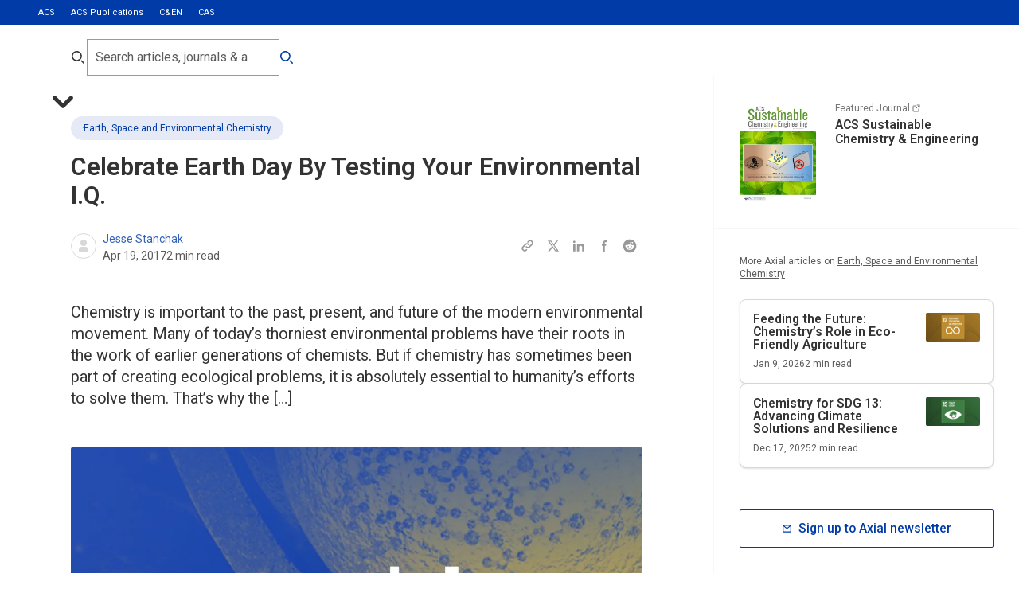

--- FILE ---
content_type: application/javascript; charset=utf-8
request_url: https://axial.acs.org/_next/static/chunks/pages/index-95ed8c46d01d88a1.js
body_size: 990
content:
(self.webpackChunk_N_E=self.webpackChunk_N_E||[]).push([[3332],{301:(e,a,n)=>{(window.__NEXT_P=window.__NEXT_P||[]).push(["/",function(){return n(520)}])},520:(e,a,n)=>{"use strict";n.r(a),n.d(a,{__N_SSG:()=>c,default:()=>r});var t=n(4513),s=n(800),c=!0;function r(e){let{data:a}=e;return(0,t.jsx)(s.b,{contentSections:a.contentSections})}},800:(e,a,n)=>{"use strict";n.d(a,{b:()=>E});var t=n(4513),s=n(9802),c=n.n(s);let r=c()(async()=>Promise.all([n.e(6768),n.e(8601),n.e(3506),n.e(8586),n.e(5319)]).then(n.bind(n,5319)),{loadableGenerated:{webpack:()=>[5319]}}),l=c()(async()=>Promise.all([n.e(236),n.e(5084)]).then(n.bind(n,5084)),{loadableGenerated:{webpack:()=>[5084]}}),o=c()(async()=>Promise.all([n.e(8601),n.e(3506),n.e(5582),n.e(5890)]).then(n.bind(n,5890)),{loadableGenerated:{webpack:()=>[5890]}}),i=c()(async()=>Promise.all([n.e(8936),n.e(8263)]).then(n.bind(n,8263)),{loadableGenerated:{webpack:()=>[8263]}}),d=c()(async()=>Promise.all([n.e(8601),n.e(3506),n.e(6768),n.e(8586),n.e(5060),n.e(2053)]).then(n.bind(n,2053)),{loadableGenerated:{webpack:()=>[2053]}}),b=c()(async()=>Promise.all([n.e(8601),n.e(3506),n.e(6768),n.e(8586),n.e(2035),n.e(7301)]).then(n.bind(n,7301)),{loadableGenerated:{webpack:()=>[7301]}}),k=c()(async()=>Promise.all([n.e(8601),n.e(3506),n.e(3539),n.e(5582),n.e(5983)]).then(n.bind(n,5983)),{loadableGenerated:{webpack:()=>[5983]}}),u=c()(async()=>Promise.all([n.e(6768),n.e(4375),n.e(5220)]).then(n.bind(n,5220)),{loadableGenerated:{webpack:()=>[5220]}}),y=c()(async()=>Promise.all([n.e(8601),n.e(3506),n.e(3539),n.e(255),n.e(3227),n.e(7553)]).then(n.bind(n,7553)),{loadableGenerated:{webpack:()=>[7553]}}),_=c()(async()=>Promise.all([n.e(8601),n.e(3506),n.e(2174)]).then(n.bind(n,2174)),{loadableGenerated:{webpack:()=>[2174]}}),h=c()(async()=>Promise.all([n.e(8601),n.e(3506),n.e(6768),n.e(8586),n.e(3539),n.e(5617),n.e(255),n.e(3227),n.e(3730),n.e(844)]).then(n.bind(n,844)),{loadableGenerated:{webpack:()=>[844]}}),p=c()(async()=>n.e(9146).then(n.bind(n,9146)),{loadableGenerated:{webpack:()=>[9146]}}),w=c()(async()=>Promise.all([n.e(6768),n.e(4591)]).then(n.bind(n,4591)),{loadableGenerated:{webpack:()=>[4591]}}),m=c()(async()=>Promise.all([n.e(8601),n.e(3506),n.e(6768),n.e(8586),n.e(3539),n.e(5617),n.e(3730),n.e(4471),n.e(2665)]).then(n.bind(n,2665)),{loadableGenerated:{webpack:()=>[2665]}}),x=c()(async()=>Promise.all([n.e(8601),n.e(3506),n.e(6768),n.e(8586),n.e(3539),n.e(5617),n.e(3730),n.e(4471),n.e(2816)]).then(n.bind(n,2816)),{loadableGenerated:{webpack:()=>[2816]}}),j=c()(async()=>Promise.all([n.e(8601),n.e(3506),n.e(9644)]).then(n.bind(n,9644)),{loadableGenerated:{webpack:()=>[9644]}}),G=c()(async()=>Promise.all([n.e(8601),n.e(3506),n.e(6768),n.e(8586),n.e(3539),n.e(5617),n.e(3730),n.e(2262)]).then(n.bind(n,2401)),{loadableGenerated:{webpack:()=>[2401]}}),P=c()(async()=>Promise.all([n.e(8601),n.e(3506),n.e(6140),n.e(255),n.e(1610),n.e(6864),n.e(3644),n.e(6305)]).then(n.bind(n,6944)),{loadableGenerated:{webpack:()=>[6944]}}),C=c()(async()=>Promise.all([n.e(6768),n.e(8601),n.e(3506),n.e(8586),n.e(1459)]).then(n.bind(n,1459)),{loadableGenerated:{webpack:()=>[1459]}}),f=c()(async()=>Promise.all([n.e(6078),n.e(9909)]).then(n.bind(n,2290)),{loadableGenerated:{webpack:()=>[2290]}}),S=c()(async()=>n.e(7100).then(n.bind(n,7100)),{loadableGenerated:{webpack:()=>[7100]}}),g=c()(async()=>n.e(3747).then(n.bind(n,3747)),{loadableGenerated:{webpack:()=>[3747]}}),N=c()(async()=>Promise.all([n.e(6768),n.e(8586),n.e(9469)]).then(n.bind(n,9469)),{loadableGenerated:{webpack:()=>[9469]}}),v=c()(async()=>Promise.all([n.e(8601),n.e(3506),n.e(255),n.e(6124),n.e(1840)]).then(n.bind(n,1840)),{loadableGenerated:{webpack:()=>[1840]}});function E(e){return e.contentSections?(0,t.jsx)(t.Fragment,{children:e.contentSections.map(a=>{switch(a._type){case"form":return(0,t.jsx)(P,{section:a},a._key);case"imageWithCaption":return(0,t.jsx)(r,{section:a},a._key);case"quote":return(0,t.jsx)(l,{section:a},a._key);case"textSection":return(0,t.jsx)(o,{section:a,utm:e.utm},a._key);case"statistic":return(0,t.jsx)(i,{section:a},a._key);case"imageCarousel":return(0,t.jsx)(d,{section:a},a._key);case"videoWithCaption":return(0,t.jsx)(b,{section:a},a._key);case"accordion":return(0,t.jsx)(k,{section:a},a._key);case"quickLinks":return(0,t.jsx)(u,{section:a},a._key);case"newsletterCTA":return(0,t.jsx)(y,{section:a},a._key);case"callToAction":return(0,t.jsx)(_,{section:a},a._key);case"hero":return(0,t.jsx)(h,{section:a},a._key);case"articleList":return(0,t.jsx)(p,{section:a},a._key);case"divider":return(0,t.jsx)(w,{section:a},a._key);case"singleCardBlock":return(0,t.jsx)(m,{section:a},a._key);case"doubleCardBlock":return(0,t.jsx)(x,{section:a},a._key);case"button":return(0,t.jsx)(j,{section:a},a._key);case"inlineBlogCrossLinkCards":return(0,t.jsx)(G,{section:a},a._key);case"collectionTitle":return(0,t.jsx)(C,{section:a},a._key);case"code":return(0,t.jsx)(f,{section:a},a._key);case"sharableContentSelector":return(0,t.jsx)(S,{section:a},a._key);case"anchor":return(0,t.jsx)(g,{section:a},a._key);case"badge":return(0,t.jsx)(N,{section:a},a._key);case"eloquaForm":return(0,t.jsx)(v,{section:a},a._key);default:return null}})}):null}}},e=>{var a=a=>e(e.s=a);e.O(0,[636,6593,8792],()=>a(301)),_N_E=e.O()}]);

--- FILE ---
content_type: application/javascript; charset=utf-8
request_url: https://axial.acs.org/_next/static/chunks/pages/%5Bpage%5D-2c21c5dbea136e46.js
body_size: 3080
content:
(self.webpackChunk_N_E=self.webpackChunk_N_E||[]).push([[6727],{1049:(t,e,i)=>{(window.__NEXT_P=window.__NEXT_P||[]).push(["/[page]",function(){return i(7422)}])},1149:(t,e,i)=>{"use strict";i.d(e,{l:()=>h});var n=i(1581),r=i(1557),s=i(9287),l=i(2910);function c(t){return(c="function"==typeof Symbol&&"symbol"==typeof Symbol.iterator?function(t){return typeof t}:function(t){return t&&"function"==typeof Symbol&&t.constructor===Symbol&&t!==Symbol.prototype?"symbol":typeof t})(t)}function a(t,e){var i=Object.keys(t);if(Object.getOwnPropertySymbols){var n=Object.getOwnPropertySymbols(t);e&&(n=n.filter(function(e){return Object.getOwnPropertyDescriptor(t,e).enumerable})),i.push.apply(i,n)}return i}function o(t){for(var e=1;e<arguments.length;e++){var i=null!=arguments[e]?arguments[e]:{};e%2?a(Object(i),!0).forEach(function(e){var n,r,s;n=t,r=e,s=i[e],(r=function(t){var e=function(t,e){if("object"!=c(t)||!t)return t;var i=t[Symbol.toPrimitive];if(void 0!==i){var n=i.call(t,e||"default");if("object"!=c(n))return n;throw TypeError("@@toPrimitive must return a primitive value.")}return("string"===e?String:Number)(t)}(t,"string");return"symbol"==c(e)?e:e+""}(r))in n?Object.defineProperty(n,r,{value:s,enumerable:!0,configurable:!0,writable:!0}):n[r]=s}):Object.getOwnPropertyDescriptors?Object.defineProperties(t,Object.getOwnPropertyDescriptors(i)):a(Object(i)).forEach(function(e){Object.defineProperty(t,e,Object.getOwnPropertyDescriptor(i,e))})}return t}var u=(0,n.V)({name:"sort-by",connector:!0});let p=function(t){var e=arguments.length>1&&void 0!==arguments[1]?arguments[1]:r.l;(0,s.t)(t,u());var i={};return function(n){var r=n||{},s=r.items,c=r.transformItems,a=void 0===c?function(t){return t}:c;if(!Array.isArray(s))throw Error(u("The `items` option expects an array of objects."));return{$$type:"ais.sortBy",init:function(e){var i=e.instantSearchInstance,n=this.getWidgetRenderState(e),r=n.currentRefinement;(0,l.I)(s,function(t){return t.value===r}),t(o(o({},n),{},{instantSearchInstance:i}),!0)},render:function(e){var i=e.instantSearchInstance;t(o(o({},this.getWidgetRenderState(e)),{},{instantSearchInstance:i}),!1)},dispose:function(t){var n=t.state;return e(),i.initialIndex?n.setIndex(i.initialIndex):n},getRenderState:function(t,e){return o(o({},t),{},{sortBy:this.getWidgetRenderState(e)})},getWidgetRenderState:function(t){var e=t.results,r=t.helper,l=t.state,c=t.parent;!i.initialIndex&&c&&(i.initialIndex=c.getIndexName()),i.setIndex||(i.setIndex=function(t){r.setIndex(t).search()});var o=!e||0===e.nbHits;return{currentRefinement:l.index,options:a(s,{results:e}),refine:i.setIndex,hasNoResults:o,canRefine:!o&&s.length>0,widgetParams:n}},getWidgetUiState:function(t,e){var n=e.searchParameters.index;return o(o({},t),{},{sortBy:n!==i.initialIndex?n:void 0})},getWidgetSearchParameters:function(t,e){var n=e.uiState;return t.setQueryParameter("index",n.sortBy||i.initialIndex||t.index)}}}};var d=i(3056);function h(t,e){return(0,d.Z)(p,t,e)}},2868:(t,e,i)=>{"use strict";i.d(e,{KB:()=>x,Ks:()=>j});var n=i(8777),r=i(2913),s=i(6917),l=i(7722),c=i(5722),a=i(4513),o=i(6697),u=i(4285),p=i(3303),d=i(2965),h=i(9114),m=i(4730),f=i(3904);let x=(0,o.p)("8C8CHGGGWF","a3ea9942cf372ff56e9f62e4c338a520"),g=t=>{var e,i,n,r;let o=(0,f.useRouter)(),{hitsPerPage:u,children:m}=t,g=(0,c._)(t,["hitsPerPage","children"]);return(0,a.jsxs)(p.G,(0,l._)((0,s._)({},g),{indexName:"article",searchClient:x,children:[(0,a.jsx)(d.Z,{hitsPerPage:null!==(e=null==u?void 0:u.article)&&void 0!==e?e:24,clickAnalytics:!0}),(0,a.jsx)(h.j,{indexName:"topics",children:(0,a.jsx)(d.Z,{hitsPerPage:null!==(i=null==u?void 0:u.topics)&&void 0!==i?i:24})}),(0,a.jsx)(h.j,{indexName:"journals",children:(0,a.jsx)(d.Z,{hitsPerPage:null!==(n=null==u?void 0:u.journals)&&void 0!==n?n:24})}),(0,a.jsx)(h.j,{indexName:"authors",children:(0,a.jsx)(d.Z,{hitsPerPage:null!==(r=null==u?void 0:u.authors)&&void 0!==r?r:24})}),m]}),"".concat(o.asPath,"-").concat(t._key))},j=t=>e=>{var i=(0,n._)({},(0,r._)(e));return null!==(0,u.useContext)(m.t)?(0,a.jsx)(t,(0,s._)({},i)):(0,a.jsx)(g,{_key:i._key,children:(0,a.jsx)(t,(0,s._)({},i))})}},7422:(t,e,i)=>{"use strict";i.r(e),i.d(e,{GetCodeTypeBySlug:()=>O,__N_SSG:()=>A,default:()=>I});var n=i(6917),r=i(4513),s=i(5087),l=i(7880),c=i(3897),a=i(2868),o=i(6008),u=i(5924),p=i(3730),d=i(800),h=i(876),m=i(6288),f=i(9840),x=i(3904),g=i(4285),j=i(1743),y=i(1149),_=i(1535),v=i(5631),b=i(792);let P=t=>{let e=t.allTopics.map(t=>({name:t.title,url:"/".concat(t.slug),icon:t.icon?(0,l.f)(t.icon):void 0})),i=[{name:t.title,url:"".concat(t.meta.url,"/").concat(t.slug)}],n=(0,r.jsx)(r.Fragment,{children:t.contentSections.length>0&&(0,r.jsx)("div",{className:"content-section",children:(0,r.jsx)(d.b,{contentSections:t.contentSections})})});if(t.populateAutomatically){let i=t.autoPopulatedArticles.articles.slice(0,5).map(p.AV);n=(0,r.jsxs)(r.Fragment,{children:[i.length>0?(0,r.jsxs)(r.Fragment,{children:[(0,r.jsx)(m.A,{heroCard:i[0],articles:i.slice(1),title:t.title,articlesTitle:"Featured articles",type:"collection",newsletterButtonText:t.newsletterButtonText,newsletterButton:t.newsletterButton,newsletterTitle:t.newsletterTitle},i[0].url),(0,r.jsx)(h.A,{})]}):null,(0,r.jsx)("div",{className:"content-section",children:t.contentSections.length>0&&(0,r.jsx)(d.b,{contentSections:t.contentSections})}),(0,r.jsx)(g.Suspense,{fallback:(0,r.jsx)(b.R,{}),children:(0,r.jsx)(u.default,{topics:e,articles:t.autoPopulatedArticles,title:"All articles:",_key:"page-Featured articles"})})]})}return(0,r.jsxs)(r.Fragment,{children:[(0,r.jsx)(f.bV,{canonical:t.canonicalUrl,openGraph:{url:"".concat(t.meta.url,"/").concat(t.slug)}}),(0,r.jsx)(f.gk,{itemListElements:i.map((t,e)=>{let{name:i,url:n}=t;return{position:e+1,name:i,item:n}})}),n]})},T={items:[{label:"latest",value:"article_publishedAt_desc"},{label:"featured",value:"article"}]},S=(0,a.Ks)(t=>{let e=(0,x.useRouter)(),{indices:i}=(0,c.m)(),n=(0,j.q)(),s=(0,y.l)(T),{refine:l}=(0,_.W)(),a=(0,v._)({hitsPerPage:18,filters:"primaryTopic.title:'".concat(t.topicTitle,"' OR taxonomies.topics._id:'").concat(t.topicID,"'")}),[u,d]=(0,g.useState)(!1),[h,m]=(0,g.useState)(!1),[f,b]=(0,g.useState)(-1),[P,S]=(0,g.useState)(!1),[w,A]=(0,g.useState)();(0,g.useEffect)(()=>{P&&S(!1)},[e.asPath]),(0,g.useEffect)(()=>{P?n.results&&n.results._state.filters==="primaryTopic.title:'".concat(t.topicTitle,"' OR taxonomies.topics._id:'").concat(t.topicID,"'")&&"article_publishedAt_desc"===n.results.index&&18===n.results.hitsPerPage?u&&!n.isLastPage&&(n.showMore(),d(!1)):n.results&&0===n.results.query.length&&("article_publishedAt_desc"!==n.results.index||n.results._state.filters!=="primaryTopic.title:'".concat(t.topicTitle,"' OR taxonomies.topics._id:'").concat(t.topicID,"'")||18!==n.results.hitsPerPage)&&S(!1):n.results&&("article_publishedAt_desc"!==n.results.index||n.results._state.filters!=="primaryTopic.title:'".concat(t.topicTitle,"' OR taxonomies.topics._id:'").concat(t.topicID,"'")||18!==n.results.hitsPerPage||0!==n.results.page||-1!==f||h?("article_publishedAt_desc"!==n.results.index&&s.refine("article_publishedAt_desc"),(n.results._state.filters!=="primaryTopic.title:'".concat(t.topicTitle,"' OR taxonomies.topics._id:'").concat(t.topicID,"'")||18!==n.results.hitsPerPage)&&(a.refine({hitsPerPage:18,filters:"primaryTopic.title:'".concat(t.topicTitle,"' OR taxonomies.topics._id:'").concat(t.topicID,"'")}),l(0)),b(-1),S(!1),m(!1)):S(!0))},[n,t.topicTitle,t.topicID,s,P,u,h,a,l,f]);let I=(0,g.useMemo)(()=>{if(P){var e;if(!n.results||0!==n.results.query.length||!(f<n.results.page)||(null===(e=n.results)||void 0===e?void 0:e._state.filters)!=="primaryTopic.title:'".concat(t.topicTitle,"' OR taxonomies.topics._id:'").concat(t.topicID,"'")||"article_publishedAt_desc"!==n.results.index||18!==n.results.hitsPerPage)return w;{let t;return(n.hits.length>0||0===n.hits.length&&i[0].hits.length>0)&&(A(t=n.hits.length>0?n.hits.map(t=>(0,p.pp)(t,void 0)):i[0].hits.map(t=>(0,p.pp)(t,void 0))),m(n.isLastPage),b(n.results.page)),t}}},[n,P,f]);return(0,r.jsx)(r.Fragment,{children:I&&(0,r.jsx)(o.A,{buttonName:h?void 0:"Show more articles",buttonOnClick:h?void 0:()=>d(!0),listTitle:"All articles:",topicsListTitle:"Explore our other topics:",cards:I,tags:{tags:t.topics}})})}),w=t=>{let e=t.allTopics.map(t=>({name:t.title,url:"/".concat(t.slug),icon:t.icon?(0,l.f)(t.icon):void 0})),i=[{name:t.title,url:"".concat(t.meta.url,"/").concat(t.slug)}],n=null;if(t.populateAutomatically)if(t.autoPopulatedArticles){let i=t.autoPopulatedArticles.articles.slice(0,5).map(p.AV);n=(0,r.jsxs)(r.Fragment,{children:[i.length>0?(0,r.jsx)(m.A,{heroCard:i[0],articles:i.slice(1),title:t.title,articlesTitle:"Featured articles",type:"collection",newsletterButtonText:t.newsletterButtonText,newsletterButton:t.newsletterButton,newsletterTitle:t.newsletterTitle},i[0].url):null,t.contentSections.length>0&&(0,r.jsx)(d.b,{contentSections:t.contentSections}),(0,r.jsx)(g.Suspense,{fallback:(0,r.jsx)(b.R,{}),children:(0,r.jsx)(u.default,{topics:e,articles:t.autoPopulatedArticles,title:"All articles:",_key:"topic-Featured articles"})})]})}else{let i=t.featuredItems.concat(t.latestItems).slice(0,5).map(p.AV);n=(0,r.jsxs)(r.Fragment,{children:[i.length>0?(0,r.jsxs)(r.Fragment,{children:[(0,r.jsx)(m.A,{heroCard:i[0],articles:i.slice(1),title:t.title,articlesTitle:"Featured articles",topicIcon:t.icon?(0,l.f)(t.icon):void 0,type:"collection",newsletterButtonText:t.newsletterButtonText,newsletterButton:t.newsletterButton,newsletterTitle:t.newsletterTitle},i[0].url),t.contentSections.length>=0&&(0,r.jsx)(h.A,{})]}):null,t.contentSections.length>0&&(0,r.jsx)(d.b,{contentSections:t.contentSections}),(0,r.jsx)(g.Suspense,{fallback:(0,r.jsx)(b.R,{}),children:(0,r.jsx)(S,{topicTitle:t.title,topicID:t._id,topics:e,_key:"TopicDefaultAllArticlesList"})})]})}else{let i=t.featuredItems.concat(t.latestItems).slice(0,5).map(p.AV);n=(0,r.jsxs)(r.Fragment,{children:[i.length>0?(0,r.jsxs)(r.Fragment,{children:[(0,r.jsx)(m.A,{heroCard:i[0],articles:i.slice(1),title:t.title,articlesTitle:"Featured articles",topicIcon:t.icon?(0,l.f)(t.icon):void 0,type:"collection",newsletterButtonText:t.newsletterButtonText,newsletterButton:t.newsletterButton,newsletterTitle:t.newsletterTitle},i[0].url),(0,r.jsx)(h.A,{})]}):null,(0,r.jsx)(g.Suspense,{fallback:(0,r.jsx)(b.R,{}),children:(0,r.jsx)(S,{topicTitle:t.title,topicID:t._id,topics:e,_key:"TopicDefaultAllArticlesList"})})]})}return(0,r.jsxs)(r.Fragment,{children:[(0,r.jsx)(f.bV,{canonical:t.canonicalUrl,openGraph:{url:"".concat(t.meta.url,"/").concat(t.slug)}}),(0,r.jsx)(f.gk,{itemListElements:i.map((t,e)=>{let{name:i,url:n}=t;return{position:e+1,name:i,item:n}})}),n]})};var A=!0;function I(t){let{type:e,data:i}=t;switch(e){case"page":return(0,r.jsx)(P,(0,n._)({},i));case"topic":return(0,r.jsx)(w,(0,n._)({},i));default:return null}}async function O(t,e){let i=e?s.Lt:s.Kj;return await i().fetch("*[_type in ['page','topic'] && defined(slug) && slug.current == $slug][0]._type",{slug:t},{})}}},t=>{var e=e=>t(t.s=e);t.O(0,[8586,3539,6140,5617,255,3227,5535,6146,3730,6968,7585,636,6593,8792],()=>e(1049)),_N_E=t.O()}]);

--- FILE ---
content_type: image/svg+xml
request_url: https://axial.acs.org/_next/image?url=https%3A%2F%2Fcdn.sanity.io%2Fimages%2Fx3tdws7z%2Fproduction%2Fb53edbe31a0c2ab9cefe8b9e6dddc2df7c2f5bd0-80x80.svg&w=1024&q=80
body_size: 1310
content:
<svg xmlns="http://www.w3.org/2000/svg" fill="none" viewBox="0 0 80 80" height="80" width="80">
<path fill="#0039A6" d="M72.05 27.02C71.08 24.63 69.87 22.41 68.46 20.38C68.31 20.07 68.12 19.79 67.88 19.55C58.75 7.09 41.98 1.89 27.02 7.95C9.34999 15.1 0.789992 35.3 7.94999 52.98C11.42 61.54 18.01 68.24 26.52 71.84C30.86 73.68 35.43 74.6 40 74.6C44.57 74.6 48.79 73.75 52.98 72.05C54.52 71.43 55.26 69.68 54.63 68.14C54.01 66.6 52.26 65.86 50.72 66.49C45.21 68.72 39.29 69.17 33.62 67.86C35.12 65.19 38.25 60.3 42.7 56.87C45.44 54.76 46.73 52.5 46.54 50.16C46.24 46.47 42.48 44.43 39.72 42.94C39.02 42.56 38.35 42.2 37.89 41.9C37.71 41.5 37.66 40.35 37.63 39.64C37.55 37.75 37.44 35.16 35.29 33.74C33.09 32.29 30.45 33.28 29.58 33.61C28.5 34.02 27.77 33.9 27.05 33.2C25.84 32.02 25.14 29.56 25.38 27.6C25.83 27.83 26.32 28.11 26.69 28.31C28.67 29.43 32.79 31.77 35.28 28.28C36.22 26.97 36.57 25.48 36.88 24.17C37.49 21.61 37.63 20.99 40.49 21.04C42.6 21.04 44.4 20.25 45.55 18.71C46.94 16.87 47.1 14.35 46.92 12.28C48.37 12.64 49.79 13.12 51.16 13.7C50.54 16.35 50.11 20.78 52.98 23.69C54.51 25.24 56.58 26.02 59.22 26.02C60.76 26.02 62.51 25.74 64.46 25.21C65.23 26.49 65.92 27.84 66.5 29.27C66.52 29.32 66.54 29.38 66.56 29.43C61.99 30 54.97 31.72 52.55 36.22C51.55 38.07 50.93 41.07 53.59 44.89L53.83 45.23C54.97 46.87 55.8 48.05 55.87 48.66C55.94 49.31 55.36 50.73 54.46 52.66C52.88 56.07 53.44 59.58 56.04 62.54C57.75 64.48 59.79 65.54 60.01 65.66C60.44 65.88 60.9 65.98 61.35 65.98C61.49 65.98 61.63 65.94 61.77 65.92C62.49 65.91 63.22 65.65 63.79 65.11C74.19 55.25 77.44 40.3 72.06 27.02H72.05ZM13.51 50.73C12.1 47.24 11.43 43.64 11.43 40.08C13.56 41.45 16.32 43.34 17.7 44.73C18.92 45.95 19.08 46.4 19.09 46.4C19.09 46.53 18.99 46.96 18.91 47.28C18.84 47.57 18.76 47.89 18.69 48.24C18.17 50.79 18.88 53.45 19.56 56.02C20 57.67 20.43 59.34 20.57 60.99C17.52 58.17 15.11 54.7 13.51 50.74V50.73ZM40.8 15.03C40.8 15.03 40.69 15.04 40.61 15.04C40.53 15.04 40.42 15.04 40.32 15.04C32.89 15.04 31.69 20.06 31.04 22.78C30.96 23.09 30.89 23.42 30.8 23.73C30.4 23.52 29.97 23.27 29.64 23.09C27.57 21.92 25.23 20.59 22.8 21.5C21.86 21.85 20.6 22.68 19.92 24.64C18.47 28.81 19.76 34.45 22.86 37.48C25.22 39.78 28.4 40.42 31.61 39.25C31.62 39.48 31.63 39.71 31.64 39.9C31.73 41.94 31.86 45.03 34.41 46.78C35.13 47.28 35.98 47.73 36.87 48.22C37.91 48.78 40.01 49.92 40.51 50.64C40.39 50.86 40.03 51.36 39.03 52.13C33.17 56.65 29.35 63.08 27.86 65.89C27.33 65.64 26.8 65.38 26.29 65.11C27.13 61.2 26.15 57.52 25.34 54.48C24.81 52.49 24.31 50.62 24.55 49.45C24.61 49.17 24.67 48.92 24.72 48.69C25.43 45.75 25.19 43.77 21.92 40.5C19.41 37.99 14.29 34.77 12.16 33.52C14.21 24.78 20.32 17.13 29.25 13.52C33.01 12 36.9 11.34 40.71 11.45C41.01 12.93 41.05 14.51 40.78 15.05L40.8 15.03ZM57.25 19.47C56.78 19 56.65 17.99 56.73 16.84C58.01 17.76 59.23 18.8 60.35 19.93C58.68 20.12 57.67 19.89 57.25 19.47V19.47ZM57.82 39.06C58.91 37.03 64.45 35.58 68.19 35.25C69.66 43.85 67.14 52.66 61.14 59.23C58.99 57.36 59.78 55.43 59.89 55.17C62.9 48.68 62.44 47.08 58.73 41.77L58.49 41.43C57.38 39.84 57.71 39.24 57.81 39.04L57.82 39.06Z"></path>
</svg>


--- FILE ---
content_type: application/javascript; charset=utf-8
request_url: https://axial.acs.org/_next/static/chunks/7585-666a11ea24772a2e.js
body_size: 4727
content:
(self.webpackChunk_N_E=self.webpackChunk_N_E||[]).push([[7585],{800:(e,t,a)=>{"use strict";a.d(t,{b:()=>P});var i=a(4513),s=a(9802),n=a.n(s);let l=n()(async()=>Promise.all([a.e(6768),a.e(8601),a.e(3506),a.e(8586),a.e(5319)]).then(a.bind(a,5319)),{loadableGenerated:{webpack:()=>[5319]}}),c=n()(async()=>Promise.all([a.e(236),a.e(5084)]).then(a.bind(a,5084)),{loadableGenerated:{webpack:()=>[5084]}}),o=n()(async()=>Promise.all([a.e(8601),a.e(3506),a.e(5582),a.e(5890)]).then(a.bind(a,5890)),{loadableGenerated:{webpack:()=>[5890]}}),r=n()(async()=>Promise.all([a.e(8936),a.e(8263)]).then(a.bind(a,8263)),{loadableGenerated:{webpack:()=>[8263]}}),d=n()(async()=>Promise.all([a.e(8601),a.e(3506),a.e(6768),a.e(8586),a.e(5060),a.e(2053)]).then(a.bind(a,2053)),{loadableGenerated:{webpack:()=>[2053]}}),u=n()(async()=>Promise.all([a.e(8601),a.e(3506),a.e(6768),a.e(8586),a.e(2035),a.e(7301)]).then(a.bind(a,7301)),{loadableGenerated:{webpack:()=>[7301]}}),m=n()(async()=>Promise.all([a.e(8601),a.e(3506),a.e(3539),a.e(5582),a.e(5983)]).then(a.bind(a,5983)),{loadableGenerated:{webpack:()=>[5983]}}),_=n()(async()=>Promise.all([a.e(6768),a.e(4375),a.e(5220)]).then(a.bind(a,5220)),{loadableGenerated:{webpack:()=>[5220]}}),h=n()(async()=>Promise.all([a.e(8601),a.e(3506),a.e(3539),a.e(255),a.e(3227),a.e(7553)]).then(a.bind(a,7553)),{loadableGenerated:{webpack:()=>[7553]}}),p=n()(async()=>Promise.all([a.e(8601),a.e(3506),a.e(2174)]).then(a.bind(a,2174)),{loadableGenerated:{webpack:()=>[2174]}}),b=n()(async()=>Promise.all([a.e(8601),a.e(3506),a.e(6768),a.e(8586),a.e(3539),a.e(5617),a.e(255),a.e(3227),a.e(3730),a.e(844)]).then(a.bind(a,844)),{loadableGenerated:{webpack:()=>[844]}}),x=n()(async()=>a.e(9146).then(a.bind(a,9146)),{loadableGenerated:{webpack:()=>[9146]}}),g=n()(async()=>Promise.all([a.e(6768),a.e(4591)]).then(a.bind(a,4591)),{loadableGenerated:{webpack:()=>[4591]}}),v=n()(async()=>Promise.all([a.e(8601),a.e(3506),a.e(6768),a.e(8586),a.e(3539),a.e(5617),a.e(3730),a.e(4471),a.e(2665)]).then(a.bind(a,2665)),{loadableGenerated:{webpack:()=>[2665]}}),y=n()(async()=>Promise.all([a.e(8601),a.e(3506),a.e(6768),a.e(8586),a.e(3539),a.e(5617),a.e(3730),a.e(4471),a.e(2816)]).then(a.bind(a,2816)),{loadableGenerated:{webpack:()=>[2816]}}),j=n()(async()=>Promise.all([a.e(8601),a.e(3506),a.e(9644)]).then(a.bind(a,9644)),{loadableGenerated:{webpack:()=>[9644]}}),k=n()(async()=>Promise.all([a.e(8601),a.e(3506),a.e(6768),a.e(8586),a.e(3539),a.e(5617),a.e(3730),a.e(2262)]).then(a.bind(a,2401)),{loadableGenerated:{webpack:()=>[2401]}}),f=n()(async()=>Promise.all([a.e(8601),a.e(3506),a.e(6140),a.e(255),a.e(1610),a.e(6864),a.e(3644),a.e(6305)]).then(a.bind(a,6944)),{loadableGenerated:{webpack:()=>[6944]}}),w=n()(async()=>Promise.all([a.e(6768),a.e(8601),a.e(3506),a.e(8586),a.e(1459)]).then(a.bind(a,1459)),{loadableGenerated:{webpack:()=>[1459]}}),C=n()(async()=>Promise.all([a.e(6078),a.e(9909)]).then(a.bind(a,2290)),{loadableGenerated:{webpack:()=>[2290]}}),T=n()(async()=>a.e(7100).then(a.bind(a,7100)),{loadableGenerated:{webpack:()=>[7100]}}),L=n()(async()=>a.e(3747).then(a.bind(a,3747)),{loadableGenerated:{webpack:()=>[3747]}}),A=n()(async()=>Promise.all([a.e(6768),a.e(8586),a.e(9469)]).then(a.bind(a,9469)),{loadableGenerated:{webpack:()=>[9469]}}),N=n()(async()=>Promise.all([a.e(8601),a.e(3506),a.e(255),a.e(6124),a.e(1840)]).then(a.bind(a,1840)),{loadableGenerated:{webpack:()=>[1840]}});function P(e){return e.contentSections?(0,i.jsx)(i.Fragment,{children:e.contentSections.map(t=>{switch(t._type){case"form":return(0,i.jsx)(f,{section:t},t._key);case"imageWithCaption":return(0,i.jsx)(l,{section:t},t._key);case"quote":return(0,i.jsx)(c,{section:t},t._key);case"textSection":return(0,i.jsx)(o,{section:t,utm:e.utm},t._key);case"statistic":return(0,i.jsx)(r,{section:t},t._key);case"imageCarousel":return(0,i.jsx)(d,{section:t},t._key);case"videoWithCaption":return(0,i.jsx)(u,{section:t},t._key);case"accordion":return(0,i.jsx)(m,{section:t},t._key);case"quickLinks":return(0,i.jsx)(_,{section:t},t._key);case"newsletterCTA":return(0,i.jsx)(h,{section:t},t._key);case"callToAction":return(0,i.jsx)(p,{section:t},t._key);case"hero":return(0,i.jsx)(b,{section:t},t._key);case"articleList":return(0,i.jsx)(x,{section:t},t._key);case"divider":return(0,i.jsx)(g,{section:t},t._key);case"singleCardBlock":return(0,i.jsx)(v,{section:t},t._key);case"doubleCardBlock":return(0,i.jsx)(y,{section:t},t._key);case"button":return(0,i.jsx)(j,{section:t},t._key);case"inlineBlogCrossLinkCards":return(0,i.jsx)(k,{section:t},t._key);case"collectionTitle":return(0,i.jsx)(w,{section:t},t._key);case"code":return(0,i.jsx)(C,{section:t},t._key);case"sharableContentSelector":return(0,i.jsx)(T,{section:t},t._key);case"anchor":return(0,i.jsx)(L,{section:t},t._key);case"badge":return(0,i.jsx)(A,{section:t},t._key);case"eloquaForm":return(0,i.jsx)(N,{section:t},t._key);default:return null}})}):null}},1087:e=>{e.exports={caption:"Image_caption__OkaQq"}},1715:e=>{e.exports={heroWrapper:"HomeCollectionHero_heroWrapper__UbRcZ",strapline:"HomeCollectionHero_strapline___DQkF",collection:"HomeCollectionHero_collection__7onGT",topicIcon:"HomeCollectionHero_topicIcon__ltH6B",heroContent:"HomeCollectionHero_heroContent___24g7",heroCard:"HomeCollectionHero_heroCard__U8yN3",mostread:"HomeCollectionHero_mostread__SMveU",articlesTitle:"HomeCollectionHero_articlesTitle__wrPkO",cardsList:"HomeCollectionHero_cardsList__X_4lX"}},2063:e=>{e.exports={button:"Tag_button__jH7Dt",medium:"Tag_medium__JxdLR",navItem:"Tag_navItem__JcW0B",selected:"Tag_selected__69zJE"}},3360:(e,t,a)=>{"use strict";a.d(t,{A:()=>o});var i=a(4513),s=a(2949),n=a(1087),l=a.n(n),c=a(9055);let o=e=>{let{caption:t,image:a,classes:n,disableBlur:o,removeMarginBottom:r,removeMarginTop:d,isContent:u,float:m,priority:_}=e;return(0,i.jsxs)("figure",{className:"container ".concat(l().img," ").concat(r&&"remove-margin-bottom"," ").concat(d&&"remove-margin-top"," ").concat(m&&"float-"+m," ").concat(n||""),children:[(0,i.jsx)(s.w,{image:a,disableBlur:o,isContent:u,priority:_}),t&&(0,i.jsx)("figcaption",{className:"paragraph-p4 ".concat(l().caption),children:"string"==typeof t?t:(0,i.jsx)(c.A,{rawText:t,isTitle:!0})})]})}},4231:e=>{e.exports={articlesListContainer:"ArticleList_articlesListContainer__0FImj",articlesTitle:"ArticleList_articlesTitle__7q4Xr",cardsListWithTitleContainer:"ArticleList_cardsListWithTitleContainer__q7iHi",cardList:"ArticleList_cardList__3Y8H2",topics:"ArticleList_topics__s5v0t",topicsTitle:"ArticleList_topicsTitle__wXzYq",sticky:"ArticleList_sticky__uFL_i",noOverflow:"ArticleList_noOverflow__wCqfX"}},4550:(e,t,a)=>{"use strict";a.d(t,{A:()=>c});var i=a(4513),s=a(4285),n=a(5801),l=a.n(n);function c(e){let t=e.columns?"columns".concat(e.columns):"columns2",a=e.children;return(0,i.jsx)("div",{className:"".concat(l().wrapper," ").concat(2===e.columns&&l()[e.layout?e.layout:"50-50"]," ").concat(l()[t]),children:(0,i.jsx)("div",{className:"".concat(l().container,"  ").concat(e.classes?e.classes:""),children:a.map((e,t)=>(0,i.jsx)(s.Fragment,{children:e},"".concat(t)))})})}},4808:(e,t,a)=>{"use strict";a.d(t,{A:()=>h});var i=a(6917),s=a(7722),n=a(5722),l=a(4513),c=a(5233),o=a.n(c),r=a(4285),d=a(2949),u=a(2063),m=a.n(u);let _=(0,r.forwardRef)((e,t)=>{var{children:a,className:c,disabled:r,href:u,onClick:_,selected:h,size:p,topicIcon:b,type:x,newTab:g}=e,v=(0,n._)(e,["children","className","disabled","href","onClick","selected","size","topicIcon","type","newTab"]);let y="label-l3 ".concat(m().button," ").concat(m()[p||"small"]," ").concat(h&&m().selected," ").concat(c);return u?(0,l.jsxs)(o(),(0,s._)((0,i._)({href:u,className:y},v),{ref:t,target:g?"_blank":"",rel:"noreferrer",children:[b&&(0,l.jsx)(d.w,{image:b,disableBlur:!0,maxWidth:20}),a]})):(0,l.jsxs)("button",(0,s._)((0,i._)({className:y,disabled:r,onClick:_,type:x},v),{ref:t,children:[b&&(0,l.jsx)(d.w,{image:b,disableBlur:!0}),a]}))});_.displayName="Tag";let h=_},5087:(e,t,a)=>{"use strict";a.d(t,{Kj:()=>r,Lt:()=>d});var i=a(4646),s=a(3727);let n="x3tdws7z",l="production",c="2025-01-23",o=s.env.CONTENT_API_TOKEN,r=()=>(0,i.UU)({dataset:l,projectId:n,useCdn:!0,apiVersion:c}),d=()=>(0,i.UU)({dataset:l,projectId:n,useCdn:!1,apiVersion:c,token:o})},5801:e=>{e.exports={container:"ColumnLayout_container__v8mK_",columns2:"ColumnLayout_columns2__eNcoJ","66-33":"ColumnLayout_66-33__ObFgl","33-66":"ColumnLayout_33-66__K_qfB",columns3:"ColumnLayout_columns3__MDjVT",columns4:"ColumnLayout_columns4__J1Vzo"}},5924:(e,t,a)=>{"use strict";a.r(t),a.d(t,{default:()=>b});var i=a(4513),s=a(3904),n=a(4285),l=a(1743),c=a(1149),o=a(1535),r=a(5631),d=a(3897),u=a(2868),m=a(6008),_=a(3730);let h={items:[{label:"latest",value:"article_publishedAt_desc"},{label:"featured",value:"article"}]};function p(e,t){if(!e&&!t)return"";let a=e=>{if(!e)return[];let t=[],a=function(e,a){let i=arguments.length>2&&void 0!==arguments[2]&&arguments[2];e&&a&&0!==e.length&&e.forEach(e=>{e&&e._id&&(i?t.push("(".concat(a,":").concat(e._id," OR primaryTopic._id:").concat(e._id,")")):t.push("".concat(a,":").concat(e._id)))})};return a(e.audiences,"taxonomies.audiences._id"),a(e.contentTypes,"taxonomies.contentTypes._id"),a(e.journals,"taxonomies.journals._id"),a(e.productsServicesInitiatives,"taxonomies.productsServicesInitiatives._id"),a(e.topics,"taxonomies.topics._id",!0),a(e.tags,"taxonomies.tags._id"),t},i=a(e),s=a(t),n=i.length>1?"(".concat(i.join(" OR "),")"):i[0]||"",l=s.length>1?s.join(" AND "):s[0]||"";return l&&n?"".concat(n," AND ").concat(l):n||l||""}let b=(0,u.Ks)(e=>{var t,a,u,b,x,g,v,y,j,k,f,w;let C=(0,s.useRouter)(),{indices:T}=(0,d.m)(),L=(null===(t=e.articles)||void 0===t?void 0:t.limit)||18,[A,N]=(0,n.useState)(!1),P=function(e){if(!e||!e.selectAutomatically)return"";if("latest"===e.source)return p(e.taxonomies,e.filters);if("featured"===e.source){let t=e.articlesFeaturedId||[];if(0===t.length)return p(e.taxonomies,e.filters);let a=t.length>1?"(".concat(t.map(e=>"_id:".concat(e)).join(" OR "),")"):"_id:".concat(t[0]),i=p(e.taxonomies,e.filters);return i?"".concat(a," AND (").concat(i,")"):a}return""}(e.articles);console.log("filterString",P);let G=(null===(a=e.articles)||void 0===a?void 0:a.source)==="featured"?"article":"article_publishedAt_desc",H=(0,l.q)(),I=(0,c.l)(h),{refine:S}=(0,o.W)(),{refine:q}=(0,r._)({hitsPerPage:L,filters:P||""});(0,n.useEffect)(()=>{q({hitsPerPage:L,filters:P||""}),S(0)},[P,L,G,q,S,C.asPath]),(0,n.useEffect)(()=>{(null==I?void 0:I.currentRefinement)!==G&&(null==I||I.refine(G))},[I]);let z=(0,n.useCallback)(()=>{H.isLastPage||A||(N(!0),Promise.resolve(H.showMore()).then(()=>{setTimeout(()=>{N(!1)},300)}).catch(()=>{N(!1)}))},[H,A]),B=[];if((null===(u=e.articles)||void 0===u?void 0:u.selectAutomatically)?H.results&&(null===(b=H.results.query)||void 0===b?void 0:b.length)===0&&(null===(x=H.results._state)||void 0===x?void 0:x.filters)===P&&(null==I?void 0:I.currentRefinement)===G&&((null===(k=H.hits)||void 0===k?void 0:k.length)>0?B=H.hits.map(e=>(0,_.pp)(e,void 0)):(null==T?void 0:null===(w=T[0])||void 0===w?void 0:null===(f=w.hits)||void 0===f?void 0:f.length)>0&&(B=T[0].hits.map(e=>(0,_.pp)(e,void 0)))):B=(null===(j=e.articles)||void 0===j?void 0:null===(y=j.articles)||void 0===y?void 0:y.map(e=>(0,_.AV)(e)))||[],!B||0===B.length)return null;let O=(null===(g=e.articles)||void 0===g?void 0:g.selectAutomatically)&&!H.isLastPage?A?"Loading...":"Show more articles":void 0,W="article-list-".concat(C.asPath,"-").concat(null===(v=e.articles)||void 0===v?void 0:v.source);return(0,i.jsx)("div",{children:(0,i.jsx)(m.A,{listTitle:e.title,topicsListTitle:"Explore our other topics:",cards:B,tags:{tags:e.topics},buttonName:O,buttonOnClick:O&&!A?z:void 0,buttonDisabled:A})},W+e._key)})},6008:(e,t,a)=>{"use strict";a.d(t,{A:()=>r});var i=a(4513),s=a(5476),n=a(4550),l=a(9336),c=a(4231),o=a.n(c);let r=e=>(0,i.jsx)("div",{className:"container ".concat(o().articlesListContainer),children:(0,i.jsxs)(n.A,{columns:2,layout:"66-33",classes:o().noOverflow,children:[(0,i.jsx)("div",{children:e.cards&&(0,i.jsx)(s.A,{title:e.listTitle,titleClasses:"  ".concat(e.isHeading?"header-h5":"label-l2 ".concat(o().articlesTitle)),cardsSettings:{classes:o().cardList,maxSize:"large"},cards:e.cards,buttonName:e.buttonName,buttonOnClick:e.buttonOnClick,divider:!0,cardsListWithTitleContainerClasses:o().cardsListWithTitleContainer,filtration:e.filtration,isHeading:e.isHeading,buttonDisabled:e.buttonDisabled})}),(0,i.jsx)("div",{className:o().topics,children:(0,i.jsxs)("div",{className:o().sticky,children:[(0,i.jsx)("div",{className:"label-l2 ".concat(o().topicsTitle),children:e.topicsListTitle}),(0,i.jsx)(l.L,{tags:e.tags.tags})]})})]})},e.key)},6288:(e,t,a)=>{"use strict";a.d(t,{A:()=>m});var i=a(4513),s=a(1819),n=a(2581),l=a(3730),c=a(7454),o=a(3360),r=a(1715),d=a.n(r),u=a(9055);let m=e=>{(0,n.U)(s.f.small.query);let t=(0,n.U)(s.f.medium.query),a=(0,n.U)(s.f.large.query),r="home"!==e.type&&e.title?"header-h3 ".concat(d().collection):"paragraph-p3 italic ".concat(d().strapline);return(0,i.jsx)("div",{className:"container",children:(0,i.jsxs)("div",{className:d().heroWrapper,children:[(0,i.jsxs)("div",{className:r,children:[e.topicIcon&&(0,i.jsx)("div",{className:d().topicIcon,children:(0,i.jsx)(o.A,{image:e.topicIcon,disableBlur:!0})}),(0,i.jsx)("h1",{children:e.title?"string"==typeof e.title?e.title:(0,i.jsx)(u.A,{rawText:e.title,isTitle:!0}):"Discover the latest stories, news and research from the American Chemical Society"})]}),(0,i.jsxs)("div",{className:d().heroContent,children:[(0,i.jsx)(l.Ay,{objectID:e.heroCard.objectID,classes:"".concat(e.heroCard.classes," ").concat(d().heroCard),image:e.heroCard.image,direction:e.heroCard.direction,maxSize:"large",title:e.heroCard.title,url:e.heroCard.url,names:e.heroCard.names,date:e.heroCard.date,readTime:e.heroCard.readTime,customImageSizes:{xsmall:90,small:90,max:50},algoliaEvent:e.heroCard.algoliaEvent}),(0,i.jsx)("div",{className:d().mostread,children:(0,i.jsx)(c.A,{title:e.articlesTitle,titleClasses:"paragraph-p4 ".concat(d().articlesTitle),cardsSettings:{classes:d().cardsList,maxSize:a?"small":t?"xsmall":"small"},cards:e.articles,customImageSizes:{xsmall:20,small:15,large:10,max:15},newsletterButton:e.newsletterButton,newsletterButtonText:e.newsletterButtonText,newsletterTitle:e.newsletterTitle})})]})]})})}},7880:(e,t,a)=>{"use strict";a.d(t,{f:()=>i});let i=(e,t)=>{let{asset:a,crop:i}=e;if(a)return{url:a.url,altText:a.altText,lqip:a.lqip,height:a.dimensions.height,width:a.dimensions.width,ratio:null!=t?t:a.dimensions.width/a.dimensions.height,rect:i?{left:a.dimensions.width*i.left,top:a.dimensions.height*i.top,width:a.dimensions.width-a.dimensions.width*i.left-a.dimensions.width*i.right,height:a.dimensions.height-a.dimensions.height*i.top-a.dimensions.height*i.bottom}:void 0}}},8623:e=>{e.exports={wrapper:"TagList_wrapper__teaxm",inline:"TagList_inline__CLfRh",tagList:"TagList_tagList__P6qIw",stacked:"TagList_stacked__gQSwd",capitalizeTitle:"TagList_capitalizeTitle__yjE_W",title:"TagList_title__9_r_t"}},9336:(e,t,a)=>{"use strict";a.d(t,{L:()=>c});var i=a(4513),s=a(4808),n=a(8623),l=a.n(n);function c(e){var t,a,n;let c=null===(t=e.capitalizeTitle)||void 0===t||t;return(0,i.jsxs)("div",{className:"container ".concat(l().wrapper," ").concat(l()[null!==(a=e.layout)&&void 0!==a?a:"inline"]," ").concat(c&&l().capitalizeTitle," ").concat(null!==(n=e.classes)&&void 0!==n?n:""),children:[e.title&&(0,i.jsx)("strong",{className:"label-l3 bold ".concat(l().title),children:e.title}),(0,i.jsx)("ul",{className:l().tagList,children:e.tags.map((e,t)=>{let{name:a,icon:n,url:l,newTab:c}=e;return(0,i.jsx)("li",{children:(0,i.jsx)(s.A,{href:l,topicIcon:n,newTab:c,children:a})},t)})})]})}}}]);

--- FILE ---
content_type: application/javascript
request_url: https://axial.acs.org/_Incapsula_Resource?SWJIYLWA=719d34d31c8e3a6e6fffd425f7e032f3&ns=1&cb=1439205744
body_size: 20050
content:
var _0x521f=['\x77\x6f\x34\x35\x77\x34\x37\x44\x75\x31\x56\x55\x4a\x67\x3d\x3d','\x61\x63\x4f\x65\x4c\x45\x7a\x44\x67\x46\x38\x58\x77\x35\x62\x44\x73\x63\x4f\x35\x77\x72\x76\x44\x6f\x73\x4b\x68\x4a\x77\x3d\x3d','\x43\x31\x6b\x46\x77\x70\x6f\x75\x77\x71\x51\x3d','\x77\x6f\x77\x75\x77\x35\x44\x44\x72\x56\x6c\x56\x4d\x41\x3d\x3d','\x53\x38\x4f\x44\x77\x72\x55\x4c\x4a\x63\x4f\x56\x77\x36\x56\x46\x77\x6f\x63\x58\x59\x67\x3d\x3d','\x77\x34\x45\x51\x41\x38\x4f\x49\x4b\x43\x51\x3d','\x77\x6f\x52\x6e\x77\x70\x7a\x44\x75\x73\x4f\x71\x77\x72\x72\x44\x6b\x42\x7a\x44\x69\x42\x6b\x72\x43\x73\x4b\x36','\x4d\x42\x50\x44\x69\x73\x4b\x6a\x77\x34\x35\x6f','\x77\x72\x7a\x44\x6f\x4d\x4f\x4d','\x77\x72\x6c\x75\x77\x6f\x2f\x44\x68\x78\x5a\x50\x77\x37\x64\x73\x77\x35\x35\x6f\x55\x42\x41\x79\x4b\x38\x4b\x6a\x77\x71\x2f\x43\x6c\x43\x34\x3d','\x77\x70\x35\x69\x77\x36\x59\x79\x65\x51\x3d\x3d','\x4d\x4d\x4b\x43\x77\x6f\x49\x3d','\x62\x63\x4f\x65\x4e\x33\x35\x43\x77\x70\x54\x44\x6f\x44\x37\x43\x69\x57\x67\x5a\x41\x57\x7a\x44\x73\x31\x4c\x44\x6a\x63\x4b\x48','\x61\x58\x72\x44\x6e\x51\x31\x65','\x5a\x38\x4f\x52\x77\x70\x4d\x2f\x77\x35\x77\x50\x57\x79\x73\x3d','\x77\x37\x7a\x43\x75\x4d\x4f\x64\x77\x70\x54\x44\x6a\x4d\x4f\x72\x59\x42\x6c\x30\x77\x70\x39\x52\x77\x72\x63\x6d\x56\x73\x4b\x6f\x63\x6b\x2f\x43\x6f\x67\x3d\x3d','\x77\x36\x39\x2f\x5a\x51\x39\x44\x77\x6f\x52\x36\x43\x77\x3d\x3d','\x46\x38\x4f\x53\x77\x37\x76\x43\x71\x44\x78\x46\x44\x73\x4f\x66\x77\x71\x72\x43\x72\x51\x2f\x43\x74\x56\x4a\x6a\x77\x36\x4d\x3d','\x59\x63\x4f\x42\x49\x46\x37\x44\x6c\x41\x3d\x3d','\x77\x6f\x41\x74\x77\x35\x37\x44\x68\x79\x48\x43\x6f\x31\x55\x6a\x51\x54\x4d\x36\x51\x6e\x51\x77\x4c\x45\x6e\x43\x74\x6d\x6e\x43\x72\x6b\x41\x3d','\x77\x72\x44\x43\x6f\x78\x37\x43\x6f\x73\x4f\x36\x77\x6f\x77\x3d','\x42\x6c\x44\x44\x6e\x52\x54\x43\x72\x67\x68\x6c\x77\x35\x4e\x34\x77\x37\x38\x3d','\x4f\x4d\x4b\x57\x77\x6f\x54\x43\x6c\x33\x6a\x43\x69\x38\x4f\x45\x62\x69\x7a\x44\x6e\x63\x4f\x42\x50\x6a\x5a\x69\x61\x38\x4b\x6b\x77\x72\x50\x44\x76\x48\x6c\x6c\x77\x36\x7a\x44\x71\x73\x4f\x33','\x5a\x68\x38\x43\x66\x69\x77\x3d','\x77\x34\x67\x4a\x42\x4d\x4f\x63\x4b\x54\x62\x44\x6f\x4d\x4b\x75','\x77\x36\x38\x47\x66\x38\x4b\x70\x77\x36\x72\x44\x6f\x56\x45\x75\x77\x37\x2f\x43\x6b\x69\x33\x43\x6e\x38\x4b\x33\x77\x37\x41\x68\x43\x73\x4b\x69\x77\x6f\x62\x43\x6c\x73\x4f\x42\x62\x57\x54\x44\x71\x4d\x4b\x4c\x55\x30\x34\x3d','\x48\x6e\x2f\x43\x71\x52\x55\x46','\x66\x31\x7a\x43\x6a\x63\x4f\x4b\x4e\x38\x4b\x4f\x77\x72\x59\x3d','\x5a\x6d\x41\x30\x77\x36\x41\x3d','\x77\x37\x7a\x43\x72\x4d\x4f\x47\x77\x70\x2f\x44\x6a\x73\x4f\x34\x56\x51\x3d\x3d','\x61\x38\x4f\x38\x4f\x38\x4f\x71\x77\x36\x37\x43\x75\x38\x4f\x79\x77\x6f\x67\x4c\x77\x71\x5a\x70\x57\x54\x33\x44\x6a\x73\x4f\x77\x65\x73\x4f\x4e\x77\x72\x70\x34\x77\x6f\x41\x3d','\x77\x34\x49\x42\x46\x4d\x4f\x33\x77\x71\x30\x3d','\x77\x6f\x35\x32\x77\x37\x6f\x3d','\x64\x63\x4f\x43\x4c\x58\x39\x66\x77\x72\x54\x43\x70\x79\x37\x43\x6b\x6c\x4d\x3d','\x77\x71\x4c\x43\x73\x68\x6e\x43\x74\x63\x4f\x68\x77\x6f\x6a\x44\x76\x4d\x4f\x4f\x51\x63\x4f\x6c\x77\x72\x48\x44\x70\x48\x34\x54\x50\x38\x4f\x43\x43\x73\x4b\x52\x77\x72\x62\x44\x6b\x68\x55\x3d','\x77\x37\x70\x75\x66\x44\x6c\x4b','\x77\x6f\x34\x58\x77\x36\x73\x3d','\x77\x72\x78\x6d\x49\x31\x6f\x78\x77\x37\x54\x44\x71\x38\x4b\x6e\x77\x71\x2f\x44\x67\x44\x55\x3d','\x77\x70\x6b\x6c\x77\x34\x62\x44\x69\x69\x6e\x43\x74\x51\x38\x62\x56\x6e\x38\x65\x59\x55\x67\x37\x4a\x30\x37\x43\x70\x33\x4c\x43\x71\x45\x44\x44\x74\x4d\x4b\x68\x4e\x63\x4b\x73\x59\x78\x7a\x43\x6d\x6c\x6b\x3d','\x56\x67\x73\x37\x77\x6f\x4e\x58\x54\x63\x4b\x55\x77\x37\x55\x6f\x4d\x69\x34\x79\x4a\x4d\x4b\x73\x77\x72\x7a\x43\x69\x4d\x4f\x6b\x53\x57\x56\x58\x44\x41\x3d\x3d','\x77\x72\x34\x52\x50\x45\x41\x66\x62\x38\x4b\x6b\x64\x67\x31\x67\x44\x73\x4b\x61\x77\x34\x56\x6b\x77\x34\x73\x61\x77\x72\x35\x62\x77\x72\x52\x30\x77\x70\x38\x6c\x77\x72\x67\x77\x65\x73\x4f\x34\x77\x34\x55\x5a\x77\x70\x45\x3d','\x50\x73\x4f\x52\x77\x6f\x37\x43\x68\x38\x4f\x6d\x51\x38\x4f\x6d\x61\x51\x46\x36\x77\x35\x63\x3d','\x77\x6f\x4a\x74\x77\x72\x37\x44\x75\x38\x4f\x78\x77\x71\x48\x44\x6d\x31\x4d\x3d','\x64\x31\x52\x47\x42\x52\x73\x64\x77\x71\x54\x43\x6e\x43\x67\x42\x77\x6f\x78\x38\x77\x36\x6b\x69\x57\x7a\x74\x67\x4b\x69\x4c\x44\x6d\x73\x4f\x74\x77\x34\x59\x6e\x5a\x6a\x6b\x66\x49\x4d\x4f\x70\x77\x35\x4c\x44\x74\x43\x51\x63\x77\x34\x39\x6f\x4a\x38\x4b\x50\x59\x33\x74\x45\x77\x71\x55\x6a\x77\x37\x67\x47\x4c\x38\x4b\x62\x77\x71\x50\x43\x75\x4d\x4b\x72\x77\x71\x48\x43\x6b\x6d\x46\x59\x77\x71\x33\x43\x72\x73\x4f\x5a\x54\x69\x48\x43\x6f\x53\x62\x44\x69\x63\x4f\x35\x77\x35\x44\x43\x75\x6e\x7a\x43\x72\x33\x49\x42\x50\x73\x4b\x59\x48\x32\x59\x62\x66\x51\x50\x43\x6d\x73\x4f\x70\x77\x36\x68\x49\x50\x57\x54\x43\x76\x4d\x4f\x38\x77\x36\x38\x4a','\x77\x6f\x4c\x44\x6f\x69\x48\x44\x68\x46\x38\x3d','\x57\x6e\x72\x44\x75\x51\x3d\x3d','\x77\x34\x51\x30\x52\x77\x3d\x3d','\x77\x6f\x48\x44\x72\x53\x6e\x44\x6c\x46\x77\x2b\x45\x4d\x4f\x55\x77\x70\x34\x3d','\x77\x70\x34\x48\x77\x36\x6c\x4d\x52\x38\x4b\x54\x77\x72\x44\x43\x70\x77\x3d\x3d','\x52\x63\x4b\x6e\x77\x37\x49\x42\x77\x35\x74\x75\x77\x36\x37\x43\x6e\x51\x3d\x3d','\x77\x70\x30\x68\x77\x72\x46\x6c','\x55\x56\x52\x4b\x48\x42\x4d\x5a\x77\x71\x54\x44\x67\x48\x49\x63\x77\x70\x4e\x36\x77\x37\x4d\x70\x48\x69\x56\x6d\x43\x43\x37\x44\x6d\x38\x4f\x37','\x61\x57\x6f\x75\x77\x36\x62\x44\x6c\x7a\x4c\x44\x76\x53\x33\x43\x67\x48\x4d\x4c\x77\x71\x77\x3d','\x77\x6f\x73\x36\x77\x34\x6e\x44\x67\x6d\x6a\x43\x74\x6b\x34\x66\x52\x32\x38\x77\x51\x33\x31\x32\x59\x41\x54\x43\x72\x6d\x58\x43\x72\x30\x6e\x44\x70\x38\x4b\x4b','\x61\x4d\x4f\x4a\x77\x6f\x51\x2b\x4a\x4d\x4f\x50\x77\x36\x35\x50','\x42\x6e\x2f\x43\x73\x77\x6b\x48\x61\x46\x31\x44\x77\x6f\x49\x2f\x42\x47\x6e\x43\x6f\x6d\x42\x6a\x63\x73\x4f\x48\x77\x35\x34\x79\x77\x34\x45\x45\x77\x6f\x46\x64\x59\x77\x3d\x3d','\x77\x71\x58\x44\x71\x38\x4f\x75\x77\x35\x4d\x6e','\x77\x34\x63\x48\x42\x4d\x4f\x56\x4f\x54\x54\x44\x73\x38\x4b\x69\x77\x35\x62\x43\x68\x77\x3d\x3d','\x77\x34\x59\x55\x44\x41\x3d\x3d','\x65\x4d\x4f\x44\x77\x71\x45\x6a\x4e\x63\x4f\x44\x77\x35\x52\x52\x77\x70\x55\x65','\x77\x72\x50\x43\x72\x68\x6e\x43\x73\x73\x4f\x36\x77\x70\x62\x43\x76\x63\x4f\x50','\x77\x37\x39\x73\x59\x69\x6c\x4b\x77\x6f\x73\x6e\x44\x38\x4f\x32\x77\x35\x37\x43\x75\x44\x41\x3d','\x62\x4d\x4f\x57\x4e\x57\x39\x49','\x62\x63\x4f\x65\x50\x57\x35\x46','\x77\x71\x62\x43\x75\x41\x58\x43\x74\x4d\x4f\x72\x77\x70\x48\x44\x76\x4d\x4f\x4a\x55\x63\x4f\x34\x77\x72\x50\x44\x76\x6b\x49\x3d','\x59\x78\x78\x42\x50\x69\x51\x3d','\x77\x36\x52\x71\x65\x53\x74\x48\x77\x70\x45\x3d','\x77\x71\x77\x58\x4d\x31\x51\x5a','\x77\x36\x6c\x67\x63\x54\x78\x47\x77\x72\x70\x66\x48\x63\x4f\x74\x77\x35\x50\x43\x71\x69\x48\x43\x6b\x73\x4b\x31\x77\x36\x68\x6a','\x4b\x58\x54\x44\x6f\x42\x39\x39\x46\x68\x6f\x53\x77\x35\x45\x55\x4e\x6d\x6e\x43\x68\x68\x73\x50','\x77\x34\x7a\x43\x75\x46\x31\x6b\x61\x63\x4b\x32','\x77\x71\x77\x58\x42\x55\x45\x53\x57\x73\x4f\x34\x65\x68\x56\x39\x47\x4d\x4b\x63\x77\x37\x4e\x34\x77\x35\x73\x65\x77\x72\x42\x64\x77\x37\x6c\x6f\x77\x70\x55\x45','\x77\x6f\x50\x44\x71\x69\x50\x44\x6c\x56\x55\x67\x55\x4d\x4f\x35\x77\x72\x4d\x62\x54\x47\x41\x70\x77\x34\x45\x34\x77\x36\x4e\x74\x77\x70\x48\x43\x70\x51\x3d\x3d','\x65\x6d\x50\x44\x6d\x41\x74\x50\x41\x51\x3d\x3d','\x77\x35\x72\x43\x6b\x4d\x4f\x76\x77\x72\x6e\x44\x72\x73\x4f\x45\x53\x7a\x56\x4b\x77\x37\x42\x68\x77\x70\x51\x3d','\x77\x70\x68\x6a\x77\x70\x76\x44\x70\x73\x4f\x6b\x77\x71\x6e\x44\x67\x56\x76\x43\x6e\x56\x45\x31\x52\x4d\x4f\x2b\x47\x4d\x4f\x56\x77\x37\x6f\x74\x77\x70\x46\x6b\x77\x70\x38\x67\x77\x70\x67\x56\x77\x70\x78\x68\x77\x36\x70\x36\x77\x35\x68\x4e','\x43\x6d\x33\x44\x68\x53\x4d\x75\x61\x54\x37\x44\x69\x41\x67\x3d','\x77\x70\x72\x44\x6f\x6a\x76\x44\x6d\x46\x30\x32\x43\x73\x4f\x65\x77\x6f\x68\x78\x65\x45\x6b\x53\x77\x37\x6b\x53\x77\x34\x46\x66\x77\x36\x7a\x43\x6d\x67\x50\x43\x73\x38\x4b\x35\x77\x72\x76\x44\x69\x73\x4f\x75\x66\x54\x67\x3d','\x77\x70\x73\x75\x77\x6f\x76\x44\x68\x73\x4f\x53','\x4c\x46\x44\x44\x69\x51\x3d\x3d','\x5a\x6b\x44\x43\x6a\x73\x4f\x4d\x50\x63\x4b\x4c\x77\x35\x6b\x4e\x77\x72\x7a\x44\x76\x73\x4b\x58\x65\x38\x4b\x51\x77\x37\x5a\x68\x77\x37\x52\x52','\x77\x37\x58\x43\x74\x63\x4f\x45\x77\x70\x2f\x44\x69\x73\x4f\x6d\x51\x42\x35\x76\x77\x34\x49\x3d','\x77\x70\x49\x39\x77\x34\x6e\x44\x70\x31\x74\x48\x4e\x38\x4f\x57\x77\x34\x56\x61\x77\x70\x48\x44\x72\x44\x64\x42\x49\x4d\x4b\x69\x77\x71\x72\x44\x75\x77\x4e\x50\x77\x70\x72\x43\x6c\x4d\x4f\x6c\x77\x70\x67\x49\x4f\x63\x4f\x38\x77\x34\x7a\x44\x6f\x4d\x4f\x61\x77\x71\x50\x43\x6b\x4d\x4b\x45\x77\x37\x49\x47\x77\x37\x44\x44\x76\x4d\x4b\x42\x77\x37\x6b\x3d','\x77\x37\x37\x44\x68\x4d\x4b\x6a\x56\x63\x4b\x51','\x77\x72\x55\x35\x77\x72\x76\x44\x74\x38\x4b\x77\x4a\x4d\x4f\x32\x77\x71\x33\x43\x6f\x47\x46\x63\x77\x72\x2f\x43\x6d\x51\x3d\x3d','\x65\x4d\x4f\x46\x4f\x48\x52\x4a\x77\x70\x41\x3d','\x56\x30\x6c\x49\x42\x78\x6f\x3d','\x66\x68\x38\x59\x59\x69\x37\x43\x67\x4d\x4f\x78\x77\x35\x37\x44\x6e\x48\x2f\x43\x75\x73\x4b\x53\x55\x4d\x4f\x69\x77\x6f\x55\x68\x77\x37\x56\x2f\x77\x6f\x42\x31\x77\x35\x56\x54\x43\x63\x4f\x2f\x55\x41\x4d\x42\x55\x69\x49\x30\x77\x37\x66\x43\x67\x53\x58\x44\x6b\x38\x4b\x33\x47\x38\x4f\x66\x4e\x73\x4b\x6e','\x61\x73\x4f\x48\x77\x72\x73\x2f\x4d\x77\x3d\x3d','\x61\x63\x4f\x56\x77\x72\x49\x34\x46\x38\x4f\x42\x77\x36\x56\x47\x77\x70\x45\x2f\x65\x73\x4b\x4a\x77\x37\x73\x3d','\x63\x31\x76\x43\x67\x63\x4f\x47\x4e\x73\x4b\x50','\x66\x57\x6e\x44\x6b\x42\x5a\x66','\x53\x4d\x4b\x70\x45\x6d\x41\x62\x45\x63\x4b\x74\x77\x6f\x41\x43\x53\x78\x30\x74\x57\x4d\x4f\x4a\x4c\x73\x4f\x6f\x45\x42\x63\x64\x50\x4d\x4b\x43\x77\x36\x52\x61\x77\x34\x7a\x44\x74\x63\x4f\x68\x4a\x58\x63\x48\x77\x37\x59\x4f\x77\x35\x74\x30\x77\x72\x45\x41\x77\x6f\x4d\x31\x77\x72\x33\x44\x69\x67\x3d\x3d','\x77\x71\x63\x69\x46\x69\x4c\x44\x75\x55\x56\x44\x56\x38\x4f\x34\x56\x48\x54\x43\x67\x32\x30\x3d','\x66\x6b\x33\x43\x68\x58\x52\x46\x59\x41\x3d\x3d','\x47\x38\x4f\x42\x77\x36\x7a\x43\x72\x7a\x38\x3d','\x57\x31\x70\x66\x41\x42\x6b\x64\x77\x72\x37\x44\x6d\x79\x35\x57\x77\x6f\x78\x31\x77\x37\x4d\x6a\x45\x69\x56\x68\x48\x6d\x62\x44\x73\x73\x4f\x33\x77\x35\x5a\x31\x4b\x48\x64\x4e\x5a\x73\x4b\x36\x77\x6f\x66\x44\x6e\x79\x51\x65\x77\x34\x77\x68\x47\x63\x4b\x75\x51\x58\x77\x30\x77\x36\x39\x77\x77\x72\x38\x66\x4d\x38\x4f\x54\x77\x70\x30\x3d','\x51\x38\x4b\x77\x44\x58\x6f\x49\x41\x77\x3d\x3d','\x46\x56\x50\x44\x68\x68\x33\x43\x6f\x67\x56\x69','\x45\x4d\x4f\x58\x77\x6f\x50\x43\x68\x73\x4f\x39\x51\x73\x4f\x38\x62\x41\x45\x31\x77\x36\x44\x44\x69\x78\x72\x43\x73\x38\x4f\x61\x77\x6f\x48\x43\x6b\x51\x73\x46\x77\x37\x64\x45\x53\x47\x30\x61\x41\x51\x3d\x3d','\x4f\x77\x72\x44\x6c\x63\x4b\x35\x77\x35\x31\x36\x41\x38\x4b\x6f\x44\x38\x4b\x4d\x4a\x38\x4b\x6c\x5a\x51\x58\x44\x74\x67\x3d\x3d','\x4e\x78\x6e\x44\x67\x73\x4b\x6d\x77\x35\x38\x3d','\x63\x73\x4f\x48\x77\x71\x45\x6a\x4d\x63\x4f\x48\x77\x37\x52\x48\x77\x70\x64\x56\x62\x73\x4b\x4f\x77\x37\x38\x57\x77\x70\x4a\x73\x77\x34\x4d\x35\x77\x34\x37\x44\x71\x38\x4b\x33\x48\x73\x4b\x37\x77\x35\x4a\x35\x77\x72\x54\x44\x76\x79\x66\x44\x6c\x38\x4f\x52','\x59\x73\x4f\x6b\x4b\x63\x4b\x46\x58\x41\x3d\x3d','\x77\x71\x74\x78\x77\x6f\x58\x44\x6c\x7a\x5a\x45\x77\x34\x5a\x71\x77\x34\x4e\x66\x44\x46\x6b\x30','\x77\x37\x33\x44\x71\x30\x72\x43\x6f\x33\x39\x4c','\x66\x63\x4f\x66\x77\x72\x59\x69\x77\x34\x6b\x48\x51\x53\x4d\x59\x64\x63\x4b\x67\x4f\x38\x4f\x4c\x56\x6c\x33\x44\x69\x6a\x35\x78\x62\x4d\x4b\x58\x77\x36\x52\x41\x62\x4d\x4f\x45\x43\x4d\x4f\x6e\x49\x47\x4c\x43\x6a\x73\x4b\x39\x77\x34\x54\x43\x6d\x41\x3d\x3d','\x77\x36\x67\x33\x56\x73\x4f\x51\x45\x77\x3d\x3d','\x77\x6f\x4e\x78\x77\x6f\x6a\x44\x76\x63\x4f\x43\x77\x71\x2f\x44\x6b\x46\x72\x43\x6d\x7a\x73\x35\x57\x63\x4f\x79','\x46\x56\x50\x44\x6b\x67\x37\x43\x72\x51\x52\x6a\x77\x35\x63\x3d','\x77\x72\x33\x44\x6d\x63\x4f\x35\x58\x4d\x4f\x43\x4e\x38\x4b\x64\x62\x4d\x4f\x4e\x57\x7a\x62\x43\x6e\x73\x4b\x7a\x77\x34\x48\x43\x69\x42\x7a\x44\x73\x38\x4f\x50\x77\x70\x5a\x52\x77\x72\x58\x44\x6f\x6b\x76\x44\x6e\x38\x4f\x48\x49\x4d\x4b\x75\x57\x77\x3d\x3d','\x62\x38\x4f\x57\x77\x72\x73\x6a\x49\x67\x3d\x3d','\x77\x6f\x6f\x2b\x77\x35\x76\x43\x74\x77\x67\x56\x63\x73\x4b\x4c\x77\x6f\x64\x44\x77\x6f\x66\x43\x72\x54\x52\x58\x55\x38\x4f\x31\x77\x71\x37\x43\x6f\x30\x45\x37\x77\x34\x6a\x44\x6b\x63\x4f\x69\x77\x6f\x49\x4d\x66\x38\x4f\x34\x77\x34\x50\x44\x70\x73\x4b\x62\x77\x34\x7a\x44\x67\x73\x4f\x73\x77\x72\x70\x54\x77\x36\x50\x44\x75\x4d\x4b\x4d\x77\x71\x77\x78\x77\x36\x58\x43\x76\x30\x44\x43\x68\x78\x58\x43\x72\x73\x4b\x70\x77\x34\x7a\x43\x6c\x54\x38\x74\x77\x6f\x70\x75\x54\x63\x4f\x33\x50\x32\x74\x44\x77\x34\x6a\x44\x68\x42\x6b\x58\x66\x38\x4f\x4b\x77\x71\x55\x3d','\x77\x71\x73\x73\x4e\x77\x3d\x3d','\x77\x37\x51\x37\x58\x51\x52\x6a\x77\x71\x6f\x69\x56\x38\x4f\x70\x77\x36\x33\x43\x71\x44\x37\x43\x67\x63\x4b\x77\x77\x72\x42\x43\x77\x37\x72\x44\x75\x38\x4f\x39\x77\x36\x7a\x43\x67\x7a\x70\x47\x4d\x31\x6f\x56\x77\x72\x2f\x44\x6f\x4d\x4f\x34\x41\x73\x4f\x71\x77\x37\x33\x43\x71\x73\x4b\x2f\x77\x71\x5a\x65\x4f\x4d\x4f\x6e\x77\x70\x42\x74','\x66\x30\x33\x43\x67\x58\x74\x56\x64\x67\x49\x37\x77\x71\x5a\x46\x4d\x73\x4b\x74\x77\x35\x77\x3d','\x77\x36\x56\x69\x64\x77\x3d\x3d','\x77\x36\x50\x44\x74\x6b\x73\x3d','\x77\x71\x59\x38\x4b\x51\x3d\x3d','\x77\x71\x66\x44\x75\x73\x4b\x47\x54\x73\x4b\x57\x4b\x73\x4f\x64\x59\x38\x4b\x4a\x42\x69\x76\x44\x73\x73\x4b\x64\x77\x70\x7a\x43\x68\x30\x4c\x44\x75\x73\x4b\x45\x77\x6f\x6b\x47\x77\x37\x62\x43\x67\x43\x37\x44\x71\x4d\x4b\x37\x52\x4d\x4b\x55\x50\x4d\x4b\x6f\x77\x71\x48\x43\x71\x73\x4b\x72\x77\x72\x55\x54','\x55\x56\x37\x43\x6b\x48\x49\x3d','\x56\x4d\x4b\x70\x43\x6d\x30\x54\x48\x51\x3d\x3d','\x77\x72\x2f\x44\x70\x63\x4f\x6c','\x55\x63\x4f\x6b\x44\x51\x3d\x3d','\x4e\x4d\x4b\x44\x77\x70\x33\x43\x6e\x77\x3d\x3d','\x77\x37\x4c\x44\x73\x45\x66\x43\x71\x77\x3d\x3d','\x77\x6f\x66\x43\x73\x6a\x55\x3d','\x77\x70\x52\x57\x77\x6f\x67\x3d','\x77\x34\x51\x56\x43\x38\x4f\x71','\x47\x4d\x4f\x66\x77\x71\x67\x3d','\x77\x70\x34\x35\x77\x35\x76\x44\x68\x67\x3d\x3d','\x77\x71\x64\x2b\x44\x51\x3d\x3d','\x77\x37\x68\x69\x53\x67\x3d\x3d','\x77\x34\x59\x57\x77\x37\x52\x73\x57\x73\x4b\x4f\x77\x72\x66\x43\x75\x6a\x2f\x43\x70\x6b\x49\x3d','\x77\x35\x49\x4a\x42\x73\x4f\x4f\x4f\x51\x3d\x3d','\x77\x36\x7a\x43\x6f\x58\x77\x3d','\x63\x6e\x31\x71','\x62\x63\x4f\x41\x4a\x6b\x2f\x44\x6c\x56\x5a\x38\x77\x34\x72\x44\x70\x73\x4f\x37\x77\x72\x33\x44\x71\x63\x4b\x6d','\x57\x73\x4b\x76\x77\x36\x63\x3d','\x5a\x38\x4f\x33\x4a\x67\x3d\x3d','\x66\x30\x48\x43\x6a\x51\x3d\x3d','\x52\x30\x48\x43\x6a\x41\x34\x44\x61\x46\x6c\x66\x77\x6f\x56\x39\x42\x6c\x6e\x43\x6e\x6d\x74\x31\x66\x73\x4f\x47\x77\x34\x55\x2b\x77\x34\x6f\x56\x77\x71\x42\x36\x56\x6d\x49\x78\x77\x34\x48\x43\x6f\x63\x4f\x51\x77\x36\x66\x43\x76\x63\x4b\x65\x77\x34\x44\x44\x70\x77\x3d\x3d','\x77\x6f\x70\x33\x77\x36\x55\x6d','\x77\x35\x6b\x46\x43\x38\x4f\x78\x77\x71\x6e\x44\x68\x46\x77\x3d','\x59\x57\x6f\x71','\x5a\x78\x63\x41\x62\x79\x62\x43\x6c\x67\x3d\x3d','\x77\x70\x63\x68\x77\x72\x5a\x31\x77\x35\x46\x65\x63\x69\x4d\x3d','\x77\x71\x51\x61\x77\x6f\x77\x3d','\x77\x72\x44\x44\x70\x63\x4f\x73\x77\x35\x55\x74\x57\x44\x6b\x3d','\x52\x73\x4b\x73\x77\x36\x51\x58\x77\x35\x52\x6f\x77\x36\x37\x43\x69\x38\x4b\x75','\x59\x67\x45\x33\x77\x72\x64\x30\x63\x38\x4b\x55','\x58\x38\x4b\x74\x77\x36\x63\x3d','\x57\x31\x70\x66\x41\x42\x6b\x64\x77\x72\x37\x44\x6d\x79\x34\x3d','\x77\x70\x6b\x79\x77\x35\x7a\x44\x6f\x56\x68\x44\x46\x73\x4f\x72\x77\x37\x34\x33\x77\x6f\x76\x44\x73\x69\x4a\x63\x44\x38\x4b\x67\x77\x71\x48\x44\x6f\x51\x3d\x3d','\x77\x34\x7a\x44\x68\x4d\x4b\x37\x52\x51\x3d\x3d','\x63\x68\x68\x5a\x48\x79\x6a\x43\x6a\x73\x4f\x55','\x55\x6e\x6a\x43\x6d\x6a\x70\x4e\x62\x48\x6a\x44\x6b\x55\x6a\x43\x73\x73\x4f\x46\x77\x71\x77\x6b\x77\x71\x59\x56','\x77\x35\x63\x59\x42\x73\x4f\x53\x4b\x41\x3d\x3d','\x77\x37\x73\x35\x46\x67\x3d\x3d','\x77\x70\x45\x59\x4a\x73\x4b\x77\x77\x72\x7a\x44\x71\x55\x30\x35\x77\x71\x4c\x43\x6c\x32\x37\x44\x69\x38\x4f\x32\x77\x36\x56\x37\x45\x73\x4f\x36','\x48\x56\x45\x41\x77\x6f\x41\x75','\x77\x36\x39\x6e\x63\x54\x35\x75\x77\x70\x45\x3d','\x77\x6f\x45\x68\x43\x67\x3d\x3d','\x77\x72\x72\x44\x6e\x4d\x4f\x77','\x63\x4d\x4f\x57\x77\x71\x45\x35\x77\x36\x30\x4a\x55\x53\x6b\x72\x4c\x77\x3d\x3d','\x48\x56\x48\x44\x71\x77\x3d\x3d','\x77\x35\x63\x49\x47\x63\x4f\x77\x77\x6f\x6e\x44\x6c\x77\x3d\x3d','\x65\x32\x50\x43\x67\x67\x3d\x3d','\x77\x6f\x30\x6b\x77\x34\x6e\x44\x6e\x41\x66\x43\x74\x67\x3d\x3d','\x4e\x48\x72\x44\x73\x67\x3d\x3d','\x4a\x55\x33\x44\x73\x77\x3d\x3d','\x77\x36\x44\x44\x76\x38\x4b\x62','\x64\x63\x4f\x44\x4a\x77\x3d\x3d','\x44\x55\x6b\x4e\x77\x70\x73\x62\x77\x71\x4d\x3d','\x63\x44\x4e\x55','\x77\x37\x34\x79\x44\x41\x3d\x3d','\x77\x72\x44\x44\x6f\x73\x4f\x6a\x77\x35\x51\x44\x51\x41\x3d\x3d','\x42\x6e\x73\x34','\x64\x38\x4f\x74\x4a\x4d\x4b\x43\x65\x48\x6f\x3d','\x77\x70\x4c\x43\x76\x7a\x45\x3d','\x62\x63\x4f\x61\x49\x6c\x7a\x44\x6f\x45\x63\x3d','\x54\x63\x4f\x6a\x77\x70\x59\x3d','\x64\x4d\x4b\x44\x4b\x51\x3d\x3d','\x61\x67\x38\x71','\x46\x73\x4f\x47\x77\x35\x63\x3d','\x63\x52\x64\x65','\x77\x72\x42\x37\x4e\x6b\x30\x41\x77\x35\x50\x44\x71\x73\x4b\x72\x77\x6f\x6e\x44\x6e\x41\x3d\x3d','\x77\x36\x76\x44\x6a\x63\x4b\x75\x55\x73\x4b\x30\x50\x77\x3d\x3d','\x64\x73\x4b\x47\x4e\x41\x3d\x3d','\x43\x6b\x73\x66','\x54\x7a\x78\x68','\x77\x37\x6f\x38\x53\x51\x3d\x3d','\x77\x34\x63\x41\x43\x38\x4f\x4a\x48\x53\x4d\x3d','\x77\x37\x76\x44\x6b\x47\x55\x3d','\x77\x34\x72\x43\x71\x46\x56\x6c\x58\x73\x4b\x71\x47\x73\x4b\x2f\x47\x6b\x6b\x3d','\x77\x35\x50\x43\x6d\x38\x4f\x6f\x77\x72\x6e\x44\x72\x73\x4f\x4d\x55\x7a\x35\x50\x77\x37\x74\x35\x77\x6f\x73\x65\x57\x38\x4b\x4c\x51\x32\x33\x43\x67\x38\x4b\x67\x77\x36\x4c\x44\x6c\x73\x4b\x30\x77\x36\x35\x6f\x50\x63\x4f\x74\x77\x34\x33\x44\x76\x58\x4a\x59\x49\x53\x50\x44\x67\x55\x62\x43\x6c\x4d\x4b\x4a\x77\x37\x58\x43\x71\x38\x4f\x4e\x52\x56\x66\x43\x70\x73\x4f\x56\x77\x71\x54\x44\x72\x31\x45\x78\x77\x36\x6b\x75\x4e\x63\x4f\x39\x45\x63\x4b\x53\x54\x6d\x59\x45\x77\x71\x62\x43\x71\x4d\x4b\x6d\x41\x63\x4b\x4c\x77\x34\x2f\x43\x6c\x73\x4b\x71','\x77\x72\x6e\x43\x76\x68\x6e\x43\x74\x73\x4f\x36\x77\x70\x63\x3d','\x77\x71\x4d\x49\x77\x6f\x4d\x3d','\x77\x70\x55\x5a\x4a\x41\x3d\x3d','\x77\x70\x55\x59\x4a\x73\x4b\x77\x77\x72\x76\x44\x71\x55\x34\x35\x77\x71\x37\x43\x6c\x32\x34\x3d','\x77\x72\x6f\x49\x50\x6b\x30\x45','\x77\x72\x51\x43\x77\x71\x34\x3d','\x42\x48\x76\x43\x71\x77\x63\x55\x59\x51\x3d\x3d','\x43\x73\x4f\x47\x77\x36\x2f\x43\x73\x69\x39\x57','\x65\x52\x41\x4b\x62\x6a\x48\x43\x72\x73\x4f\x6a','\x46\x48\x48\x44\x69\x6a\x55\x4f\x59\x67\x3d\x3d','\x5a\x38\x4f\x63\x4a\x30\x76\x44\x6d\x58\x78\x66','\x4f\x73\x4b\x53\x77\x70\x7a\x43\x6d\x57\x76\x43\x67\x67\x3d\x3d','\x45\x56\x72\x44\x67\x41\x34\x3d','\x77\x35\x67\x46\x46\x73\x4f\x6c\x77\x72\x7a\x44\x69\x77\x3d\x3d','\x77\x70\x41\x68\x77\x72\x70\x72\x77\x35\x56\x65','\x77\x6f\x66\x44\x73\x79\x48\x44\x6d\x45\x34\x3d','\x77\x34\x77\x7a\x58\x63\x4f\x67\x44\x67\x63\x3d','\x77\x71\x68\x65\x77\x70\x37\x43\x73\x4d\x4f\x71\x77\x71\x62\x44\x6c\x6c\x58\x43\x6e\x79\x41\x72\x53\x4d\x4f\x67\x49\x67\x3d\x3d','\x77\x72\x45\x51\x77\x35\x45\x3d','\x77\x34\x6e\x44\x6c\x38\x4b\x39\x51\x63\x4b\x4d','\x77\x36\x4e\x6c\x44\x32\x4c\x44\x68\x42\x4a\x61\x43\x4d\x4b\x30\x62\x43\x62\x43\x69\x7a\x6b\x77\x44\x47\x44\x44\x68\x73\x4b\x38\x77\x36\x33\x44\x70\x4d\x4f\x69\x4f\x43\x30\x6c\x47\x4d\x4f\x36\x4a\x6b\x2f\x44\x6b\x6b\x50\x43\x6c\x38\x4f\x64\x77\x6f\x51\x59\x77\x35\x76\x44\x6c\x67\x4e\x30\x77\x37\x50\x44\x68\x78\x4d\x2f\x63\x38\x4f\x74\x43\x77\x73\x3d','\x77\x34\x63\x51\x46\x4d\x4f\x72\x77\x72\x77\x3d','\x4f\x4d\x4f\x42\x77\x37\x2f\x43\x6f\x43\x49\x3d','\x65\x4d\x4f\x67\x4b\x38\x4b\x58\x54\x57\x59\x3d','\x53\x53\x63\x6c','\x77\x70\x6a\x44\x70\x69\x50\x44\x6c\x6b\x34\x2f','\x77\x35\x6f\x30\x64\x67\x3d\x3d','\x48\x47\x2f\x43\x6f\x51\x3d\x3d','\x4b\x63\x4b\x43\x77\x72\x37\x43\x74\x79\x30\x54\x53\x38\x4b\x62\x77\x70\x50\x43\x71\x45\x76\x44\x71\x55\x64\x41\x77\x71\x66\x43\x6b\x58\x51\x57\x4f\x68\x38\x59\x4b\x44\x4c\x44\x6f\x38\x4f\x6b\x65\x4d\x4f\x62\x77\x34\x62\x43\x73\x30\x52\x6d\x77\x72\x58\x43\x73\x73\x4f\x77\x77\x71\x7a\x44\x67\x57\x4c\x43\x6a\x38\x4f\x65\x77\x37\x77\x3d','\x77\x37\x63\x63\x65\x51\x3d\x3d','\x77\x6f\x46\x79\x77\x34\x67\x3d','\x77\x6f\x38\x31\x77\x72\x34\x3d','\x77\x35\x44\x43\x6c\x57\x59\x3d','\x45\x73\x4f\x6f\x77\x72\x51\x3d','\x77\x70\x38\x72\x77\x72\x74\x6e\x77\x34\x68\x54','\x51\x4d\x4b\x33\x77\x36\x49\x42\x77\x34\x5a\x7a','\x77\x35\x70\x6d\x77\x6f\x54\x44\x71\x4d\x4f\x6d\x77\x72\x76\x44\x67\x51\x6b\x3d','\x50\x38\x4f\x4e\x77\x37\x30\x3d','\x61\x6b\x6e\x43\x68\x67\x3d\x3d','\x53\x73\x4f\x43\x77\x6f\x51\x3d','\x77\x34\x58\x43\x70\x56\x70\x77\x61\x63\x4b\x74','\x77\x6f\x37\x44\x73\x43\x67\x3d','\x77\x37\x50\x44\x72\x45\x6e\x43\x75\x46\x42\x42\x43\x38\x4b\x33\x77\x35\x7a\x44\x6b\x51\x3d\x3d','\x77\x35\x63\x49\x47\x63\x4f\x77\x77\x6f\x76\x44\x6a\x46\x33\x44\x6d\x38\x4f\x48\x4c\x67\x3d\x3d','\x50\x45\x7a\x44\x67\x41\x3d\x3d','\x77\x72\x34\x30\x48\x54\x66\x44\x6a\x45\x6f\x3d','\x77\x34\x41\x50\x4b\x38\x4f\x32\x77\x72\x72\x44\x69\x6c\x66\x44\x6d\x51\x3d\x3d','\x65\x63\x4f\x52\x77\x71\x6b\x6c','\x77\x72\x66\x43\x6b\x63\x4f\x52\x77\x34\x73\x6e\x77\x37\x5a\x64\x77\x34\x41\x65\x59\x63\x4f\x6d\x4e\x38\x4f\x39\x77\x71\x54\x43\x67\x54\x2f\x43\x6f\x48\x70\x75\x53\x73\x4f\x6f\x77\x34\x54\x44\x73\x4d\x4f\x63\x59\x4d\x4b\x66\x4c\x44\x2f\x43\x72\x46\x35\x68\x77\x36\x51\x37\x4a\x47\x58\x43\x71\x53\x7a\x44\x67\x38\x4f\x72\x64\x41\x3d\x3d','\x43\x63\x4b\x6f\x77\x71\x33\x43\x69\x32\x76\x43\x68\x38\x4f\x47\x59\x67\x3d\x3d','\x4a\x73\x4b\x43\x77\x6f\x48\x43\x6c\x67\x3d\x3d','\x52\x6c\x48\x43\x6a\x41\x3d\x3d','\x62\x4d\x4f\x4a\x77\x71\x63\x3d','\x55\x38\x4f\x2f\x4a\x67\x3d\x3d','\x66\x38\x4f\x62\x77\x71\x34\x73\x77\x35\x6f\x4f','\x63\x63\x4f\x71\x77\x71\x55\x3d','\x77\x70\x41\x35\x77\x35\x48\x44\x71\x55\x68\x4f','\x47\x73\x4f\x62\x77\x36\x7a\x43\x73\x78\x68\x4c\x48\x73\x4f\x56\x77\x70\x6e\x44\x74\x77\x3d\x3d','\x77\x34\x76\x43\x6c\x33\x6f\x3d','\x77\x71\x50\x44\x75\x42\x6a\x43\x74\x69\x52\x53\x57\x63\x4b\x75\x77\x71\x7a\x44\x6d\x63\x4f\x54\x49\x38\x4b\x6c\x77\x35\x2f\x44\x6c\x63\x4b\x47\x77\x70\x73\x3d','\x63\x68\x34\x31\x77\x71\x31\x76','\x77\x36\x6b\x31\x77\x34\x76\x43\x6e\x45\x41\x55\x77\x6f\x67\x39\x77\x37\x6c\x75\x52\x67\x49\x6a\x45\x73\x4b\x45\x77\x72\x76\x43\x67\x33\x55\x43\x65\x63\x4b\x43\x77\x37\x6e\x44\x67\x30\x77\x6a\x52\x6a\x55\x6b\x77\x71\x7a\x43\x6f\x30\x37\x44\x6f\x42\x52\x34\x59\x38\x4b\x79\x50\x54\x4c\x44\x71\x7a\x41\x3d','\x77\x6f\x6b\x46\x77\x72\x73\x3d','\x66\x63\x4f\x48\x49\x56\x33\x44\x6c\x55\x45\x3d','\x77\x6f\x30\x6a\x77\x34\x66\x44\x68\x53\x2f\x43\x70\x77\x3d\x3d','\x44\x4d\x4f\x51\x77\x35\x6b\x3d','\x5a\x73\x4b\x65\x77\x70\x44\x43\x6c\x63\x4f\x6d\x57\x63\x4b\x75\x4a\x51\x3d\x3d','\x47\x63\x4f\x66\x77\x70\x54\x43\x6b\x51\x3d\x3d','\x77\x35\x4d\x42\x59\x63\x4b\x59\x77\x36\x44\x44\x75\x42\x6f\x3d','\x77\x36\x59\x53\x66\x77\x3d\x3d','\x64\x6b\x7a\x43\x6c\x4d\x4f\x38\x4f\x38\x4b\x52\x77\x70\x49\x3d','\x77\x72\x58\x44\x6b\x77\x77\x3d','\x77\x35\x51\x4c\x4a\x51\x3d\x3d','\x77\x35\x4e\x43\x77\x37\x35\x48\x58\x73\x4b\x56\x77\x71\x7a\x43\x73\x53\x76\x43\x73\x77\x3d\x3d','\x45\x56\x44\x44\x74\x44\x66\x43\x6e\x7a\x68\x6c\x77\x34\x68\x2b\x77\x37\x39\x66','\x55\x31\x70\x59','\x62\x38\x4f\x54\x77\x72\x55\x35\x49\x73\x4f\x55','\x77\x35\x33\x43\x70\x55\x30\x3d','\x58\x38\x4b\x6e\x77\x36\x34\x56\x77\x34\x5a\x70','\x4d\x48\x63\x32','\x64\x73\x4f\x33\x4b\x41\x3d\x3d','\x41\x6d\x76\x44\x69\x51\x3d\x3d','\x77\x71\x41\x71\x77\x34\x34\x3d','\x77\x70\x42\x43\x4d\x51\x3d\x3d','\x47\x30\x54\x43\x73\x51\x3d\x3d','\x77\x71\x70\x4b\x4a\x77\x3d\x3d','\x77\x36\x54\x44\x67\x4d\x4b\x68\x52\x38\x4b\x42\x49\x77\x3d\x3d','\x4a\x56\x66\x44\x6b\x51\x3d\x3d','\x62\x63\x4f\x6e\x44\x67\x3d\x3d','\x47\x73\x4f\x63\x77\x36\x50\x43\x73\x69\x39\x57\x44\x38\x4f\x54\x77\x71\x7a\x44\x72\x42\x49\x3d','\x77\x72\x66\x44\x72\x38\x4f\x67\x77\x35\x4d\x6c\x55\x7a\x6e\x43\x74\x51\x3d\x3d','\x77\x72\x31\x74\x77\x6f\x37\x44\x6c\x67\x4e\x52\x77\x35\x5a\x6e\x77\x34\x4e\x30\x48\x77\x3d\x3d','\x4f\x63\x4f\x62\x77\x6f\x4c\x43\x67\x63\x4f\x31\x56\x73\x4f\x32\x65\x41\x3d\x3d','\x58\x44\x64\x76','\x77\x70\x4d\x32\x77\x37\x45\x3d','\x53\x6b\x50\x44\x6f\x67\x3d\x3d','\x41\x58\x4d\x71','\x77\x71\x77\x44\x77\x36\x39\x61','\x64\x4d\x4b\x68\x4a\x67\x3d\x3d','\x56\x55\x50\x43\x67\x51\x62\x44\x75\x68\x63\x6e\x77\x34\x59\x76\x77\x36\x30\x50\x77\x70\x4d\x51\x52\x45\x77\x47\x61\x51\x4c\x44\x6c\x41\x3d\x3d','\x62\x38\x4f\x6c\x4f\x63\x4f\x6e\x77\x37\x55\x3d','\x66\x6b\x62\x44\x6c\x32\x78\x58\x4a\x48\x64\x6a\x77\x70\x56\x6e\x66\x4d\x4f\x73\x77\x35\x35\x4d\x50\x38\x4f\x39\x55\x4d\x4f\x41\x52\x63\x4b\x64\x4b\x56\x48\x43\x72\x42\x41\x4c\x77\x36\x76\x43\x71\x57\x58\x44\x6c\x4d\x4b\x54\x77\x37\x4a\x48\x66\x31\x52\x47\x5a\x38\x4b\x50\x77\x37\x41\x79\x58\x51\x3d\x3d','\x77\x34\x77\x2b\x57\x41\x3d\x3d','\x5a\x67\x68\x50\x4f\x44\x58\x43\x6b\x51\x3d\x3d','\x45\x38\x4f\x63\x77\x36\x54\x43\x72\x77\x3d\x3d','\x42\x44\x72\x44\x6b\x67\x3d\x3d','\x77\x6f\x51\x48\x77\x37\x56\x59\x57\x73\x4b\x55','\x77\x72\x63\x70\x47\x69\x50\x44\x6a\x46\x45\x3d','\x77\x35\x59\x7a\x53\x51\x3d\x3d','\x77\x70\x66\x44\x6c\x7a\x51\x3d','\x48\x58\x44\x43\x6f\x51\x55\x47\x59\x45\x64\x4a\x77\x70\x51\x3d','\x55\x73\x4b\x45\x48\x67\x3d\x3d','\x51\x6c\x49\x2f','\x77\x37\x30\x2b\x77\x71\x7a\x44\x73\x4d\x4b\x55','\x77\x71\x55\x64\x50\x45\x4d\x45\x63\x41\x3d\x3d','\x4b\x32\x66\x44\x69\x77\x3d\x3d','\x57\x45\x37\x43\x72\x41\x3d\x3d','\x49\x6e\x33\x44\x6b\x42\x52\x49\x46\x77\x3d\x3d','\x64\x73\x4f\x53\x4e\x33\x31\x5a\x77\x6f\x73\x3d','\x66\x63\x4b\x61\x77\x37\x67\x3d','\x77\x36\x58\x43\x6b\x4d\x4f\x34','\x77\x37\x30\x73\x77\x72\x2f\x44\x71\x63\x4b\x43\x4a\x67\x3d\x3d','\x5a\x30\x6a\x43\x6a\x4d\x4f\x64\x4e\x77\x3d\x3d','\x51\x73\x4b\x75\x43\x67\x3d\x3d','\x61\x58\x76\x43\x6c\x41\x3d\x3d','\x77\x70\x31\x74\x77\x36\x34\x69\x65\x6d\x58\x43\x71\x63\x4f\x70\x77\x70\x6f\x3d','\x77\x34\x77\x42\x65\x38\x4b\x72\x77\x37\x33\x44\x76\x51\x3d\x3d','\x62\x73\x4f\x4d\x77\x6f\x45\x3d','\x77\x72\x46\x36\x66\x69\x68\x4b\x77\x6f\x4e\x67\x46\x73\x4f\x36\x77\x35\x34\x3d','\x77\x37\x72\x43\x6c\x38\x4f\x5a','\x4f\x51\x37\x44\x6a\x63\x4b\x33\x77\x34\x35\x7a','\x54\x7a\x59\x68','\x4e\x6e\x41\x36','\x49\x63\x4f\x37\x49\x4d\x4f\x69\x77\x36\x30\x3d','\x62\x53\x31\x38','\x77\x36\x4c\x44\x76\x6d\x77\x3d','\x52\x38\x4b\x74\x77\x35\x4d\x47\x77\x34\x42\x6f\x77\x36\x37\x43\x69\x51\x3d\x3d','\x49\x48\x37\x44\x72\x77\x68\x67\x49\x51\x3d\x3d','\x77\x35\x58\x43\x6f\x63\x4f\x48','\x4c\x45\x72\x43\x67\x63\x4f\x47\x50\x4d\x4b\x54\x77\x6f\x4e\x4b\x77\x72\x58\x44\x70\x38\x4b\x55\x64\x73\x4b\x4a\x77\x34\x4e\x39\x77\x37\x67\x3d','\x77\x6f\x45\x71\x77\x6f\x6e\x44\x6c\x4d\x4f\x44\x77\x35\x73\x3d','\x53\x69\x67\x50','\x41\x32\x49\x41','\x49\x33\x7a\x44\x6c\x77\x3d\x3d','\x59\x55\x58\x43\x6c\x63\x4f\x50\x4f\x38\x4b\x53\x77\x71\x67\x50\x77\x71\x6a\x44\x70\x63\x4b\x51\x64\x4d\x4b\x49\x77\x34\x74\x6d\x77\x37\x4e\x52','\x57\x6d\x4c\x44\x73\x52\x78\x52\x64\x52\x70\x51\x77\x34\x41\x3d','\x77\x71\x31\x79\x77\x6f\x7a\x44\x6a\x41\x4d\x3d','\x77\x35\x67\x47\x58\x41\x3d\x3d','\x77\x36\x42\x71\x66\x69\x74\x62\x77\x6f\x30\x3d','\x77\x34\x67\x4e\x42\x4d\x4f\x63\x4b\x44\x38\x3d','\x56\x38\x4f\x67\x77\x6f\x45\x3d','\x49\x55\x66\x44\x6a\x41\x3d\x3d','\x77\x70\x30\x6a\x77\x70\x4c\x44\x6c\x4d\x4f\x65\x77\x35\x33\x43\x6e\x57\x7a\x43\x69\x55\x34\x66','\x51\x38\x4b\x75\x77\x37\x55\x56\x77\x35\x74\x76\x77\x37\x4d\x3d','\x4d\x6d\x7a\x43\x6e\x51\x3d\x3d','\x63\x33\x37\x44\x6e\x78\x39\x50\x47\x67\x3d\x3d','\x59\x54\x35\x4a','\x4a\x73\x4b\x62\x77\x6f\x66\x43\x6d\x58\x62\x43\x68\x4d\x4f\x76\x5a\x43\x62\x43\x68\x38\x4b\x51\x4d\x54\x63\x6c\x62\x73\x4b\x70\x77\x71\x48\x44\x76\x69\x30\x32\x77\x72\x67\x3d','\x49\x73\x4b\x30\x77\x70\x59\x3d','\x77\x36\x34\x36\x54\x38\x4f\x43\x48\x78\x6b\x4e\x66\x4d\x4f\x6e\x77\x37\x39\x55\x58\x48\x73\x61\x77\x36\x4d\x7a\x62\x4d\x4b\x75\x53\x6b\x73\x4a\x77\x35\x50\x44\x6a\x67\x33\x44\x71\x6d\x51\x3d','\x77\x72\x6f\x4d\x77\x35\x6b\x3d','\x62\x33\x66\x44\x68\x42\x39\x53\x48\x4d\x4f\x2b','\x41\x6b\x51\x43\x77\x6f\x34\x75\x77\x72\x38\x3d','\x77\x36\x31\x2b\x77\x35\x48\x44\x6d\x55\x4e\x66\x77\x70\x4e\x34\x77\x6f\x55\x3d','\x77\x37\x39\x2f\x66\x43\x56\x62','\x77\x34\x77\x6d\x47\x41\x3d\x3d','\x5a\x52\x41\x4b\x62\x69\x2f\x43\x69\x4d\x4f\x72\x77\x35\x54\x44\x69\x67\x3d\x3d','\x77\x70\x6f\x31\x77\x35\x50\x44\x71\x31\x4a\x48\x4c\x73\x4f\x63\x77\x70\x63\x64\x77\x70\x66\x43\x76\x79\x64\x64\x42\x63\x4b\x67\x77\x71\x6e\x44\x76\x42\x6c\x75\x77\x70\x38\x3d','\x77\x72\x46\x45\x77\x35\x77\x3d','\x59\x77\x34\x43\x59\x6a\x30\x3d','\x63\x46\x72\x43\x69\x6e\x31\x56\x65\x77\x3d\x3d','\x77\x71\x45\x68\x48\x7a\x6e\x44\x6a\x41\x3d\x3d','\x59\x55\x58\x43\x6c\x63\x4f\x50\x4f\x38\x4b\x53\x77\x6f\x51\x3d','\x77\x36\x70\x6d\x66\x43\x6c\x42\x77\x6f\x52\x6b\x48\x51\x3d\x3d','\x64\x63\x4b\x53\x77\x36\x59\x3d','\x62\x32\x37\x44\x67\x68\x41\x3d','\x77\x6f\x67\x39\x77\x37\x49\x3d','\x48\x6b\x30\x5a\x77\x6f\x34\x7a\x77\x72\x6c\x31','\x4b\x4d\x4f\x51\x77\x6f\x54\x43\x6b\x63\x4f\x30\x57\x4d\x4f\x39\x62\x78\x45\x3d','\x77\x6f\x52\x6d\x77\x36\x51\x67\x61\x47\x51\x3d','\x4b\x63\x4f\x39\x77\x6f\x51\x3d','\x77\x71\x35\x75\x77\x70\x58\x44\x67\x68\x35\x4e\x77\x37\x78\x68\x77\x34\x39\x76\x55\x46\x30\x35\x4d\x73\x4b\x72\x77\x71\x54\x43\x6d\x7a\x46\x70\x53\x63\x4b\x39\x77\x71\x7a\x43\x67\x52\x42\x31\x56\x6e\x42\x76\x77\x72\x2f\x43\x6b\x6d\x2f\x44\x75\x41\x63\x72','\x65\x73\x4f\x71\x5a\x63\x4b\x56\x51\x58\x70\x52\x77\x71\x70\x6d\x77\x71\x66\x43\x67\x42\x30\x3d','\x77\x6f\x63\x4e\x77\x72\x45\x3d','\x77\x6f\x4d\x69\x77\x71\x42\x6e\x77\x35\x56\x56\x51\x7a\x4a\x6f\x77\x70\x33\x43\x75\x51\x46\x45\x77\x37\x50\x43\x6d\x41\x64\x47\x61\x4d\x4b\x2f\x53\x4d\x4b\x46\x77\x6f\x62\x43\x6e\x6e\x68\x5a\x55\x73\x4f\x48\x77\x6f\x37\x44\x6b\x63\x4b\x76\x56\x51\x37\x43\x6d\x51\x48\x43\x69\x42\x49\x3d','\x77\x36\x62\x43\x6d\x73\x4f\x50','\x50\x38\x4f\x77\x77\x36\x6b\x3d','\x77\x71\x58\x43\x74\x77\x4c\x43\x74\x73\x4f\x6e\x77\x70\x48\x43\x6a\x63\x4f\x45\x54\x4d\x4f\x6c\x77\x36\x6b\x3d','\x61\x33\x41\x6a\x77\x37\x44\x44\x6a\x6a\x37\x44\x76\x44\x63\x3d','\x4a\x33\x67\x67','\x49\x48\x38\x61\x65\x41\x78\x38\x64\x73\x4f\x64\x63\x73\x4b\x62','\x77\x36\x73\x6c\x58\x38\x4f\x58\x4e\x78\x41\x33\x64\x38\x4f\x72','\x5a\x55\x7a\x43\x6b\x38\x4f\x63','\x77\x70\x78\x69\x77\x36\x67\x72\x65\x58\x67\x3d','\x77\x70\x77\x48\x77\x36\x68\x4c','\x77\x36\x58\x44\x69\x73\x4b\x74\x53\x63\x4b\x5a\x4c\x67\x3d\x3d','\x77\x35\x41\x46\x43\x38\x4f\x70\x77\x72\x7a\x44\x6a\x45\x6b\x3d','\x4b\x48\x38\x43\x64\x68\x74\x78','\x63\x69\x30\x41','\x77\x6f\x66\x44\x67\x42\x51\x3d','\x77\x37\x48\x44\x67\x4d\x4b\x5a','\x53\x44\x4d\x65','\x77\x6f\x76\x44\x68\x38\x4f\x79','\x77\x36\x35\x77\x4e\x6c\x45\x74\x77\x35\x50\x44\x75\x73\x4f\x75\x77\x71\x33\x44\x6e\x69\x42\x61\x77\x71\x6a\x44\x72\x4d\x4f\x74\x77\x37\x49\x3d','\x61\x4d\x4f\x36\x42\x73\x4f\x36\x77\x37\x50\x43\x70\x63\x4b\x79\x77\x6f\x41\x3d','\x61\x73\x4f\x55\x4c\x51\x3d\x3d','\x77\x35\x44\x44\x71\x4d\x4b\x2f','\x59\x77\x73\x4d\x65\x44\x33\x43\x6b\x77\x3d\x3d','\x77\x37\x4d\x79\x46\x41\x3d\x3d','\x77\x6f\x4d\x75\x77\x70\x48\x44\x6d\x73\x4f\x51\x77\x35\x4c\x43\x74\x6d\x62\x43\x67\x77\x3d\x3d','\x49\x57\x49\x46\x59\x68\x74\x71','\x77\x34\x6f\x4a\x48\x4d\x4f\x53\x4f\x7a\x62\x44\x73\x38\x4b\x6b\x77\x34\x76\x44\x68\x38\x4f\x32\x48\x33\x6a\x44\x72\x38\x4b\x53\x4c\x77\x3d\x3d','\x77\x71\x68\x6a\x77\x6f\x7a\x44\x6b\x42\x49\x3d','\x52\x63\x4b\x6e\x77\x36\x34\x57\x77\x35\x31\x7a','\x4d\x38\x4f\x66\x77\x70\x62\x43\x6e\x63\x4f\x31\x55\x4d\x4f\x6e\x5a\x51\x63\x37\x77\x34\x54\x44\x6e\x77\x33\x43\x6d\x4d\x4b\x62\x77\x72\x7a\x43\x73\x41\x3d\x3d','\x64\x77\x38\x31\x77\x72\x46\x2b','\x77\x37\x50\x43\x71\x63\x4f\x62\x77\x72\x50\x44\x69\x73\x4f\x6e\x63\x51\x3d\x3d','\x77\x72\x33\x44\x71\x38\x4f\x30\x77\x34\x38\x6c\x56\x53\x6a\x43\x71\x4d\x4f\x71\x58\x42\x56\x73\x62\x63\x4b\x52\x53\x77\x50\x43\x6a\x63\x4b\x44\x64\x38\x4b\x68\x55\x38\x4f\x52\x4c\x32\x4d\x32\x43\x6e\x34\x3d','\x77\x72\x38\x5a\x50\x6c\x45\x56','\x50\x48\x66\x44\x74\x41\x68\x39\x4a\x77\x77\x3d','\x77\x72\x2f\x44\x72\x38\x4f\x73\x77\x34\x45\x32\x58\x41\x3d\x3d','\x65\x78\x78\x62\x49\x69\x62\x43\x67\x73\x4f\x46\x77\x36\x39\x65\x52\x73\x4b\x43\x5a\x55\x62\x44\x75\x78\x42\x54\x77\x37\x49\x2f','\x77\x6f\x6f\x39\x77\x35\x50\x44\x75\x31\x6b\x3d','\x77\x35\x41\x49\x64\x4d\x4b\x34\x77\x36\x2f\x44\x75\x67\x30\x6f','\x57\x31\x70\x66\x41\x42\x6b\x64\x77\x72\x37\x44\x6d\x79\x35\x57\x77\x6f\x74\x38\x77\x36\x51\x67\x43\x53\x4a\x6b\x49\x44\x4d\x3d','\x61\x6c\x37\x43\x69\x47\x39\x45','\x77\x35\x37\x43\x70\x56\x5a\x7a\x62\x38\x4b\x73\x43\x4d\x4b\x2f\x4b\x51\x3d\x3d','\x66\x73\x4f\x65\x49\x6c\x72\x44\x68\x31\x78\x4c\x77\x34\x73\x3d','\x77\x35\x51\x45\x48\x38\x4f\x63\x4e\x54\x6e\x44\x6d\x4d\x4b\x75\x77\x34\x48\x43\x6e\x63\x4f\x6c\x46\x47\x4c\x44\x6f\x73\x4b\x53\x4d\x32\x34\x3d','\x77\x70\x4d\x79\x42\x7a\x6e\x44\x6a\x6b\x64\x2b\x64\x73\x4f\x75\x65\x6e\x44\x43\x6c\x48\x67\x3d','\x77\x70\x6b\x6b\x77\x35\x62\x44\x76\x55\x68\x56','\x77\x71\x52\x32\x4e\x56\x51\x71\x77\x34\x6a\x44\x6d\x38\x4b\x63\x77\x6f\x51\x3d','\x56\x73\x4b\x36\x77\x36\x6b\x42\x77\x34\x5a\x79','\x61\x6b\x74\x42\x43\x42\x41\x49\x77\x71\x58\x44\x6d\x51\x3d\x3d','\x77\x71\x55\x79\x77\x72\x66\x44\x74\x73\x4b\x46\x4d\x41\x3d\x3d','\x77\x71\x4d\x72\x77\x72\x4c\x44\x71\x63\x4b\x68\x4b\x38\x4f\x79\x77\x71\x33\x43\x6f\x45\x70\x51','\x77\x36\x6c\x33\x65\x54\x39\x62\x77\x70\x59\x3d','\x52\x63\x4b\x67\x46\x6d\x59\x52\x46\x51\x3d\x3d','\x77\x37\x58\x44\x76\x45\x48\x43\x75\x57\x64\x64','\x54\x46\x70\x48\x44\x52\x73\x45','\x77\x6f\x30\x61\x77\x37\x4a\x4d\x57\x73\x4b\x50','\x77\x34\x38\x55\x63\x4d\x4b\x2b\x77\x36\x67\x3d','\x61\x48\x30\x6b\x77\x36\x44\x44\x6a\x69\x51\x3d','\x77\x37\x33\x43\x71\x63\x4f\x5a','\x65\x55\x66\x43\x6a\x57\x6c\x56\x59\x41\x3d\x3d','\x46\x47\x58\x44\x6a\x69\x63\x49\x65\x51\x3d\x3d','\x65\x63\x4f\x65\x77\x72\x34\x35\x49\x73\x4f\x56','\x77\x70\x58\x44\x74\x43\x6a\x44\x67\x6c\x55\x36\x46\x38\x4f\x45\x77\x70\x63\x3d','\x77\x70\x30\x36\x77\x6f\x48\x44\x6c\x63\x4f\x65\x77\x35\x33\x43\x68\x6d\x7a\x43\x68\x31\x4e\x42\x4a\x77\x3d\x3d','\x48\x4d\x4f\x4c\x77\x36\x54\x43\x73\x69\x39\x58','\x51\x38\x4f\x35\x77\x72\x6b\x6a\x4d\x63\x4f\x4f\x77\x37\x52\x46\x77\x6f\x51\x4a\x66\x67\x3d\x3d','\x49\x48\x55\x42\x55\x42\x70\x74\x54\x63\x4f\x4a\x59\x38\x4b\x4b\x77\x71\x74\x31\x77\x72\x34\x3d','\x4f\x4d\x4f\x47\x77\x6f\x6e\x43\x68\x38\x4f\x6d\x51\x67\x3d\x3d','\x77\x70\x67\x7a\x77\x35\x4c\x44\x6a\x30\x6c\x53\x4c\x4d\x4f\x55\x77\x35\x59\x41\x77\x6f\x33\x44\x73\x44\x78\x77\x44\x73\x4b\x72\x77\x72\x76\x44\x70\x78\x68\x6e\x77\x70\x66\x43\x68\x63\x4f\x32','\x77\x71\x4d\x50\x77\x35\x72\x44\x6f\x6c\x6c\x49\x4b\x73\x4f\x4d\x77\x35\x6f\x72\x77\x71\x33\x44\x6d\x78\x64\x73\x4d\x38\x4b\x67\x77\x71\x7a\x44\x75\x67\x56\x76\x77\x70\x37\x43\x6b\x67\x3d\x3d','\x77\x70\x4e\x36\x77\x6f\x54\x44\x76\x4d\x4f\x33\x77\x72\x73\x3d','\x77\x34\x33\x43\x72\x31\x64\x69\x63\x4d\x4b\x67\x45\x4d\x4b\x75\x64\x57\x4a\x4c\x77\x36\x59\x51\x77\x6f\x62\x43\x6a\x4d\x4b\x6f\x46\x6a\x33\x43\x69\x47\x34\x6e\x51\x63\x4f\x33\x77\x6f\x37\x44\x71\x53\x7a\x43\x76\x73\x4b\x50\x59\x55\x34\x3d','\x77\x72\x5a\x72\x50\x6b\x77\x33\x77\x34\x38\x3d','\x77\x72\x64\x63\x77\x37\x30\x69\x66\x6d\x6a\x43\x74\x63\x4f\x6c\x77\x6f\x67\x52\x77\x34\x76\x44\x74\x33\x38\x52\x47\x73\x4b\x4c\x51\x4d\x4f\x67\x77\x72\x70\x38\x5a\x67\x3d\x3d','\x44\x48\x48\x43\x70\x68\x55\x4e\x62\x45\x64\x59\x77\x35\x34\x31\x42\x47\x4c\x43\x72\x31\x46\x6e\x59\x73\x4f\x58\x77\x35\x30\x37\x77\x34\x4e\x4c\x77\x6f\x42\x63\x59\x31\x6b\x59\x77\x37\x4c\x43\x69\x38\x4f\x6e\x77\x72\x6e\x43\x6a\x63\x4b\x68\x77\x34\x6a\x43\x76\x73\x4b\x44\x4a\x73\x4f\x35','\x59\x48\x6b\x49\x63\x6a\x42\x34\x55\x63\x4f\x41\x61\x4d\x4b\x59\x77\x71\x35\x37\x77\x71\x50\x44\x6a\x53\x64\x39\x77\x72\x7a\x44\x76\x54\x44\x44\x76\x4d\x4b\x78\x77\x6f\x30\x39\x77\x70\x50\x44\x67\x4d\x4f\x4b\x77\x37\x76\x43\x67\x41\x3d\x3d','\x77\x6f\x54\x44\x73\x53\x4c\x44\x6b\x6c\x38\x6b\x44\x63\x4b\x66\x77\x6f\x77\x36\x65\x6c\x59\x4f\x77\x37\x45\x56','\x77\x71\x56\x32\x4a\x55\x77\x71\x77\x35\x50\x44\x6f\x41\x3d\x3d','\x77\x36\x2f\x44\x69\x63\x4b\x67\x51\x73\x4b\x55\x4a\x38\x4b\x44\x59\x73\x4b\x5a\x47\x7a\x2f\x44\x68\x4d\x4b\x39\x77\x70\x77\x3d','\x41\x6e\x7a\x44\x67\x54\x55\x4f\x59\x77\x3d\x3d'];(function(_0x51c469,_0x201e2c){var _0x58b748=function(_0x2b57c2){while(--_0x2b57c2){_0x51c469['\x70\x75\x73\x68'](_0x51c469['\x73\x68\x69\x66\x74']());}};var _0xd2bce4=function(){var _0x1b1914={'\x64\x61\x74\x61':{'\x6b\x65\x79':'\x63\x6f\x6f\x6b\x69\x65','\x76\x61\x6c\x75\x65':'\x74\x69\x6d\x65\x6f\x75\x74'},'\x73\x65\x74\x43\x6f\x6f\x6b\x69\x65':function(_0x51c5e2,_0x3afe0c,_0x3e1524,_0x58d8f6){_0x58d8f6=_0x58d8f6||{};var _0x2ec393=_0x3afe0c+'\x3d'+_0x3e1524;var _0x349940=0x0;for(var _0x349940=0x0,_0x382bb5=_0x51c5e2['\x6c\x65\x6e\x67\x74\x68'];_0x349940<_0x382bb5;_0x349940++){var _0x275a39=_0x51c5e2[_0x349940];_0x2ec393+='\x3b\x20'+_0x275a39;var _0x3d202e=_0x51c5e2[_0x275a39];_0x51c5e2['\x70\x75\x73\x68'](_0x3d202e);_0x382bb5=_0x51c5e2['\x6c\x65\x6e\x67\x74\x68'];if(_0x3d202e!==!![]){_0x2ec393+='\x3d'+_0x3d202e;}}_0x58d8f6['\x63\x6f\x6f\x6b\x69\x65']=_0x2ec393;},'\x72\x65\x6d\x6f\x76\x65\x43\x6f\x6f\x6b\x69\x65':function(){return'\x64\x65\x76';},'\x67\x65\x74\x43\x6f\x6f\x6b\x69\x65':function(_0x6f1713,_0x412457){_0x6f1713=_0x6f1713||function(_0x11636e){return _0x11636e;};var _0x3370f4=_0x6f1713(new RegExp('\x28\x3f\x3a\x5e\x7c\x3b\x20\x29'+_0x412457['\x72\x65\x70\x6c\x61\x63\x65'](/([.$?*|{}()[]\/+^])/g,'\x24\x31')+'\x3d\x28\x5b\x5e\x3b\x5d\x2a\x29'));var _0x27755f=function(_0x436122,_0x16bb96){_0x436122(++_0x16bb96);};_0x27755f(_0x58b748,_0x201e2c);return _0x3370f4?decodeURIComponent(_0x3370f4[0x1]):undefined;}};var _0x24a239=function(){var _0x1688a9=new RegExp('\x5c\x77\x2b\x20\x2a\x5c\x28\x5c\x29\x20\x2a\x7b\x5c\x77\x2b\x20\x2a\x5b\x27\x7c\x22\x5d\x2e\x2b\x5b\x27\x7c\x22\x5d\x3b\x3f\x20\x2a\x7d');return _0x1688a9['\x74\x65\x73\x74'](_0x1b1914['\x72\x65\x6d\x6f\x76\x65\x43\x6f\x6f\x6b\x69\x65']['\x74\x6f\x53\x74\x72\x69\x6e\x67']());};_0x1b1914['\x75\x70\x64\x61\x74\x65\x43\x6f\x6f\x6b\x69\x65']=_0x24a239;var _0x418540='';var _0x4b8a46=_0x1b1914['\x75\x70\x64\x61\x74\x65\x43\x6f\x6f\x6b\x69\x65']();if(!_0x4b8a46){_0x1b1914['\x73\x65\x74\x43\x6f\x6f\x6b\x69\x65'](['\x2a'],'\x63\x6f\x75\x6e\x74\x65\x72',0x1);}else if(_0x4b8a46){_0x418540=_0x1b1914['\x67\x65\x74\x43\x6f\x6f\x6b\x69\x65'](null,'\x63\x6f\x75\x6e\x74\x65\x72');}else{_0x1b1914['\x72\x65\x6d\x6f\x76\x65\x43\x6f\x6f\x6b\x69\x65']();}};_0xd2bce4();}(_0x521f,0x91));var _0xf521=function(_0x51c469,_0x201e2c){_0x51c469=_0x51c469-0x0;var _0x58b748=_0x521f[_0x51c469];if(_0xf521['\x69\x6e\x69\x74\x69\x61\x6c\x69\x7a\x65\x64']===undefined){(function(){var _0x459fac=function(){return this;};var _0xd2bce4=_0x459fac();var _0x1b1914='\x41\x42\x43\x44\x45\x46\x47\x48\x49\x4a\x4b\x4c\x4d\x4e\x4f\x50\x51\x52\x53\x54\x55\x56\x57\x58\x59\x5a\x61\x62\x63\x64\x65\x66\x67\x68\x69\x6a\x6b\x6c\x6d\x6e\x6f\x70\x71\x72\x73\x74\x75\x76\x77\x78\x79\x7a\x30\x31\x32\x33\x34\x35\x36\x37\x38\x39\x2b\x2f\x3d';_0xd2bce4['\x61\x74\x6f\x62']||(_0xd2bce4['\x61\x74\x6f\x62']=function(_0x51c5e2){var _0x3afe0c=String(_0x51c5e2)['\x72\x65\x70\x6c\x61\x63\x65'](/=+$/,'');for(var _0x3e1524=0x0,_0x58d8f6,_0x2ec393,_0x201347=0x0,_0x349940='';_0x2ec393=_0x3afe0c['\x63\x68\x61\x72\x41\x74'](_0x201347++);~_0x2ec393&&(_0x58d8f6=_0x3e1524%0x4?_0x58d8f6*0x40+_0x2ec393:_0x2ec393,_0x3e1524++%0x4)?_0x349940+=String['\x66\x72\x6f\x6d\x43\x68\x61\x72\x43\x6f\x64\x65'](0xff&_0x58d8f6>>(-0x2*_0x3e1524&0x6)):0x0){_0x2ec393=_0x1b1914['\x69\x6e\x64\x65\x78\x4f\x66'](_0x2ec393);}return _0x349940;});}());var _0x382bb5=function(_0x275a39,_0x3d202e){var _0x6f1713=[],_0x412457=0x0,_0x11636e,_0x3370f4='',_0x27755f='';_0x275a39=atob(_0x275a39);for(var _0x436122=0x0,_0x16bb96=_0x275a39['\x6c\x65\x6e\x67\x74\x68'];_0x436122<_0x16bb96;_0x436122++){_0x27755f+='\x25'+('\x30\x30'+_0x275a39['\x63\x68\x61\x72\x43\x6f\x64\x65\x41\x74'](_0x436122)['\x74\x6f\x53\x74\x72\x69\x6e\x67'](0x10))['\x73\x6c\x69\x63\x65'](-0x2);}_0x275a39=decodeURIComponent(_0x27755f);for(var _0x24a239=0x0;_0x24a239<0x100;_0x24a239++){_0x6f1713[_0x24a239]=_0x24a239;}for(_0x24a239=0x0;_0x24a239<0x100;_0x24a239++){_0x412457=(_0x412457+_0x6f1713[_0x24a239]+_0x3d202e['\x63\x68\x61\x72\x43\x6f\x64\x65\x41\x74'](_0x24a239%_0x3d202e['\x6c\x65\x6e\x67\x74\x68']))%0x100;_0x11636e=_0x6f1713[_0x24a239];_0x6f1713[_0x24a239]=_0x6f1713[_0x412457];_0x6f1713[_0x412457]=_0x11636e;}_0x24a239=0x0;_0x412457=0x0;for(var _0x1688a9=0x0;_0x1688a9<_0x275a39['\x6c\x65\x6e\x67\x74\x68'];_0x1688a9++){_0x24a239=(_0x24a239+0x1)%0x100;_0x412457=(_0x412457+_0x6f1713[_0x24a239])%0x100;_0x11636e=_0x6f1713[_0x24a239];_0x6f1713[_0x24a239]=_0x6f1713[_0x412457];_0x6f1713[_0x412457]=_0x11636e;_0x3370f4+=String['\x66\x72\x6f\x6d\x43\x68\x61\x72\x43\x6f\x64\x65'](_0x275a39['\x63\x68\x61\x72\x43\x6f\x64\x65\x41\x74'](_0x1688a9)^_0x6f1713[(_0x6f1713[_0x24a239]+_0x6f1713[_0x412457])%0x100]);}return _0x3370f4;};_0xf521['\x72\x63\x34']=_0x382bb5;_0xf521['\x64\x61\x74\x61']={};_0xf521['\x69\x6e\x69\x74\x69\x61\x6c\x69\x7a\x65\x64']=!![];}var _0x418540=_0xf521['\x64\x61\x74\x61'][_0x51c469];if(_0x418540===undefined){if(_0xf521['\x6f\x6e\x63\x65']===undefined){var _0x4b8a46=function(_0x39e40e){this['\x72\x63\x34\x42\x79\x74\x65\x73']=_0x39e40e;this['\x73\x74\x61\x74\x65\x73']=[0x1,0x0,0x0];this['\x6e\x65\x77\x53\x74\x61\x74\x65']=function(){return'\x6e\x65\x77\x53\x74\x61\x74\x65';};this['\x66\x69\x72\x73\x74\x53\x74\x61\x74\x65']='\x5c\x77\x2b\x20\x2a\x5c\x28\x5c\x29\x20\x2a\x7b\x5c\x77\x2b\x20\x2a';this['\x73\x65\x63\x6f\x6e\x64\x53\x74\x61\x74\x65']='\x5b\x27\x7c\x22\x5d\x2e\x2b\x5b\x27\x7c\x22\x5d\x3b\x3f\x20\x2a\x7d';};_0x4b8a46['\x70\x72\x6f\x74\x6f\x74\x79\x70\x65']['\x63\x68\x65\x63\x6b\x53\x74\x61\x74\x65']=function(){var _0x56376c=new RegExp(this['\x66\x69\x72\x73\x74\x53\x74\x61\x74\x65']+this['\x73\x65\x63\x6f\x6e\x64\x53\x74\x61\x74\x65']);return this['\x72\x75\x6e\x53\x74\x61\x74\x65'](_0x56376c['\x74\x65\x73\x74'](this['\x6e\x65\x77\x53\x74\x61\x74\x65']['\x74\x6f\x53\x74\x72\x69\x6e\x67']())?--this['\x73\x74\x61\x74\x65\x73'][0x1]:--this['\x73\x74\x61\x74\x65\x73'][0x0]);};_0x4b8a46['\x70\x72\x6f\x74\x6f\x74\x79\x70\x65']['\x72\x75\x6e\x53\x74\x61\x74\x65']=function(_0x348572){if(!Boolean(~_0x348572)){return _0x348572;}return this['\x67\x65\x74\x53\x74\x61\x74\x65'](this['\x72\x63\x34\x42\x79\x74\x65\x73']);};_0x4b8a46['\x70\x72\x6f\x74\x6f\x74\x79\x70\x65']['\x67\x65\x74\x53\x74\x61\x74\x65']=function(_0x35ef7c){for(var _0x238793=0x0,_0x2cf2e1=this['\x73\x74\x61\x74\x65\x73']['\x6c\x65\x6e\x67\x74\x68'];_0x238793<_0x2cf2e1;_0x238793++){this['\x73\x74\x61\x74\x65\x73']['\x70\x75\x73\x68'](Math['\x72\x6f\x75\x6e\x64'](Math['\x72\x61\x6e\x64\x6f\x6d']()));_0x2cf2e1=this['\x73\x74\x61\x74\x65\x73']['\x6c\x65\x6e\x67\x74\x68'];}return _0x35ef7c(this['\x73\x74\x61\x74\x65\x73'][0x0]);};new _0x4b8a46(_0xf521)['\x63\x68\x65\x63\x6b\x53\x74\x61\x74\x65']();_0xf521['\x6f\x6e\x63\x65']=!![];}_0x58b748=_0xf521['\x72\x63\x34'](_0x58b748,_0x201e2c);_0xf521['\x64\x61\x74\x61'][_0x51c469]=_0x58b748;}else{_0x58b748=_0x418540;}return _0x58b748;};(function(){var _0x3e1df2=function(){var _0x51c469=!![];return function(_0x201e2c,_0x58b748){var _0x2b57c2=_0x51c469?function(){if(_0x58b748){var _0x3e242d=_0x58b748['\x61\x70\x70\x6c\x79'](_0x201e2c,arguments);_0x58b748=null;return _0x3e242d;}}:function(){};_0x51c469=![];return _0x2b57c2;};}();var _0x180456={'\x50\x46\x56':function _0xcd419f(_0x3962d9,_0x7b643b){return _0x3962d9(_0x7b643b);},'\x62\x54\x65':function _0x40e91f(_0x405f9f,_0x118233){return _0x405f9f<_0x118233;},'\x62\x57\x4e':function _0x2edc30(_0x563029){return _0x563029();},'\x74\x6d\x5a':function _0x4a8216(_0x4c7e72,_0x40c496){return _0x4c7e72+_0x40c496;},'\x62\x72\x6d':function _0x4fb371(_0x4439c3,_0x3d79c2){return _0x4439c3/_0x3d79c2;},'\x4e\x70\x48':function _0x50f9ea(_0x28a83b,_0x470691){return _0x28a83b===_0x470691;},'\x48\x48\x55':function _0x2a1f3d(_0x161a7f,_0x30b536){return _0x161a7f%_0x30b536;},'\x43\x51\x66':function _0x17355a(_0x2fba83,_0x5ec4d0){return _0x2fba83(_0x5ec4d0);},'\x6f\x6a\x4e':function _0x3929ea(_0x46951f,_0x269278){return _0x46951f(_0x269278);},'\x55\x58\x53':function _0x2e84e4(_0x3fdccc,_0x3d0621){return _0x3fdccc>_0x3d0621;},'\x6f\x52\x46':function _0x21b9bc(_0x411940,_0x571e71){return _0x411940-_0x571e71;},'\x52\x69\x42':function _0x6d42d9(_0x1f45e5){return _0x1f45e5();},'\x66\x75\x70':function _0x256d3c(_0x4bc62e,_0x292b27){return _0x4bc62e==_0x292b27;},'\x45\x61\x48':function _0x4aab5e(_0x35e1d2,_0x485617){return _0x35e1d2(_0x485617);},'\x64\x50\x52':function _0x9049b0(_0x5ec497,_0x554dd6){return _0x5ec497!==_0x554dd6;},'\x49\x6f\x7a':function _0x26387c(_0x3d61d7,_0x347b4e){return _0x3d61d7==_0x347b4e;},'\x47\x46\x43':function _0x400ed9(_0x58b9eb,_0x320e01){return _0x58b9eb(_0x320e01);},'\x6e\x68\x6d':function _0x50a6ce(_0x33c4d4,_0x5ec6aa){return _0x33c4d4+_0x5ec6aa;}};var _0x578a8a=this[_0xf521('0x0', '\x4c\x6c\x56\x5e')];var _0x47e464=_0x578a8a[_0xf521('0x1', '\x78\x72\x37\x21')];var _0x1bd5ad='';var _0x28968c='';if(_0x180456[_0xf521('0x2', '\x49\x39\x46\x52')](typeof _0x578a8a[_0xf521('0x3', '\x5b\x38\x23\x47')],_0xf521('0x4', '\x4f\x6f\x63\x6d'))){_0x1bd5ad=_0x578a8a[_0xf521('0x5', '\x33\x33\x76\x33')];_0x28968c=_0x1bd5ad[_0xf521('0x6', '\x4f\x6f\x63\x6d')];}var _0x257512=_0x578a8a[_0xf521('0x7', '\x47\x6f\x4b\x6f')];var _0x11c9a4=_0x578a8a[_0xf521('0x8', '\x58\x6a\x5d\x4f')];var _0x5a8074=new _0x578a8a[_0xf521('0x9', '\x63\x61\x6d\x78')]()[_0xf521('0xa', '\x75\x21\x40\x42')]();var _0x549f87='';function _0x2751a8(_0x3bfff9){var _0x4f0aea={'\x4f\x59\x6e':function _0x20108c(_0xaed357,_0x4e3879){return _0xaed357<_0x4e3879;},'\x48\x59\x58':function _0x230442(_0x17bfb3,_0x1c907d){return _0x17bfb3>>_0x1c907d;},'\x69\x56\x72':function _0x139201(_0x4ee7f,_0x32f3cb){return _0x4ee7f&_0x32f3cb;},'\x51\x4a\x6a':function _0x47090c(_0x434f60,_0x37808e){return _0x434f60==_0x37808e;},'\x6a\x4a\x62':function _0x10310f(_0x208180,_0x263f92){return _0x208180>>_0x263f92;},'\x51\x45\x41':function _0x24fe9a(_0x54e17b,_0x3e1d83){return _0x54e17b|_0x3e1d83;},'\x68\x5a\x54':function _0x1cd3ff(_0x41de6d,_0x53e041){return _0x41de6d>>_0x53e041;},'\x65\x4e\x79':function _0x151538(_0xba3068,_0x1b5b0b){return _0xba3068&_0x1b5b0b;},'\x4a\x52\x74':function _0xf1c852(_0x261079,_0x1acad1){return _0x261079==_0x1acad1;},'\x47\x64\x46':function _0x39b7f7(_0x29dd38,_0x3b8b56){return _0x29dd38&_0x3b8b56;},'\x52\x4b\x4d':function _0x5e9a67(_0x3e58c8,_0x5c86b7){return _0x3e58c8<<_0x5c86b7;},'\x7a\x71\x44':function _0x113e81(_0x3fd8b6,_0x1c1658){return _0x3fd8b6&_0x1c1658;},'\x6f\x75\x5a':function _0x15c906(_0xbbe8fc,_0x24b4a8){return _0xbbe8fc>>_0x24b4a8;},'\x64\x6a\x73':function _0x2f1da6(_0xd3672e,_0xbcfeb1){return _0xd3672e&_0xbcfeb1;},'\x50\x4e\x50':function _0x2167ac(_0x3a5415,_0x3ae4ee){return _0x3a5415|_0x3ae4ee;},'\x5a\x41\x4c':function _0x2aad4a(_0x56a051,_0xe5e294){return _0x56a051>>_0xe5e294;},'\x6b\x54\x4d':function _0x2da85d(_0x406191,_0x47c1ce){return _0x406191&_0x47c1ce;}};var _0x51d403=_0xf521('0xb', '\x39\x32\x55\x78')[_0xf521('0xc', '\x30\x29\x5e\x51')]('\x7c'),_0x32562e=0x0;while(!![]){switch(_0x51d403[_0x32562e++]){case'\x30':return _0xfeb97f;continue;case'\x31':_0xfeb97f='';continue;case'\x32':var _0xfeb97f,_0x4485d4,_0x1c46ad;continue;case'\x33':_0x4485d4=0x0;continue;case'\x34':while(_0x4f0aea[_0xf521('0xd', '\x23\x33\x39\x5b')](_0x4485d4,_0x1c46ad)){var _0xc858b9=_0xf521('0xe', '\x6b\x39\x38\x40')[_0xf521('0xf', '\x79\x4f\x77\x59')]('\x7c'),_0x57cabe=0x0;while(!![]){switch(_0xc858b9[_0x57cabe++]){case'\x30':_0xfeb97f+=_0x179ba4[_0xf521('0x10', '\x4a\x35\x30\x4e')](_0x4f0aea[_0xf521('0x11', '\x73\x35\x64\x4b')](_0x2b8192,0x2));continue;case'\x31':_0x2b8192=_0x4f0aea[_0xf521('0x12', '\x5b\x38\x23\x47')](_0x3bfff9[_0xf521('0x13', '\x41\x25\x58\x32')](_0x4485d4++),0xff);continue;case'\x32':if(_0x4f0aea[_0xf521('0x14', '\x58\x2a\x62\x6e')](_0x4485d4,_0x1c46ad)){_0xfeb97f+=_0x179ba4[_0xf521('0x15', '\x23\x33\x39\x5b')](_0x4f0aea[_0xf521('0x16', '\x63\x49\x38\x69')](_0x2b8192,0x2));_0xfeb97f+=_0x179ba4[_0xf521('0x17', '\x6f\x55\x4d\x53')](_0x4f0aea[_0xf521('0x18', '\x30\x53\x6e\x75')](_0x4f0aea[_0xf521('0x19', '\x58\x2a\x62\x6e')](_0x2b8192,0x3)<<0x4,_0x4f0aea[_0xf521('0x1a', '\x63\x61\x6d\x78')](_0x4f0aea[_0xf521('0x1b', '\x34\x74\x2a\x35')](_0x79d39e,0xf0),0x4)));_0xfeb97f+=_0x179ba4[_0xf521('0x1c', '\x79\x4f\x77\x59')](_0x4f0aea[_0xf521('0x1d', '\x75\x21\x40\x42')](_0x79d39e,0xf)<<0x2);_0xfeb97f+='\x3d';break;}continue;case'\x33':if(_0x4f0aea[_0xf521('0x1e', '\x23\x33\x39\x5b')](_0x4485d4,_0x1c46ad)){_0xfeb97f+=_0x179ba4[_0xf521('0x1f', '\x5b\x38\x23\x47')](_0x4f0aea[_0xf521('0x20', '\x79\x4f\x77\x59')](_0x2b8192,0x2));_0xfeb97f+=_0x179ba4[_0xf521('0x21', '\x45\x4c\x33\x45')](_0x4f0aea[_0xf521('0x22', '\x6f\x45\x56\x58')](_0x2b8192,0x3)<<0x4);_0xfeb97f+='\x3d\x3d';break;}continue;case'\x34':_0xfeb97f+=_0x179ba4[_0xf521('0x23', '\x77\x57\x59\x73')](_0x4f0aea[_0xf521('0x24', '\x66\x58\x55\x66')](_0x4f0aea[_0xf521('0x25', '\x25\x26\x6e\x6a')](_0x4f0aea[_0xf521('0x26', '\x4c\x6c\x56\x5e')](_0x79d39e,0xf),0x2),_0x4f0aea[_0xf521('0x27', '\x6a\x42\x5e\x26')](_0x4f0aea[_0xf521('0x28', '\x75\x21\x40\x42')](_0x1b204c,0xc0),0x6)));continue;case'\x35':_0x79d39e=_0x3bfff9[_0xf521('0x29', '\x79\x6d\x48\x68')](_0x4485d4++);continue;case'\x36':_0xfeb97f+=_0x179ba4[_0xf521('0x2a', '\x63\x61\x6d\x78')](_0x4f0aea[_0xf521('0x2b', '\x25\x26\x6e\x6a')](_0x4f0aea[_0xf521('0x2c', '\x79\x4f\x77\x59')](_0x2b8192,0x3)<<0x4,_0x4f0aea[_0xf521('0x2d', '\x75\x21\x40\x42')](_0x4f0aea[_0xf521('0x2e', '\x21\x4a\x6d\x30')](_0x79d39e,0xf0),0x4)));continue;case'\x37':_0xfeb97f+=_0x179ba4[_0xf521('0x2f', '\x30\x29\x5e\x51')](_0x4f0aea[_0xf521('0x30', '\x50\x33\x39\x6e')](_0x1b204c,0x3f));continue;case'\x38':_0x1b204c=_0x3bfff9[_0xf521('0x31', '\x47\x68\x32\x32')](_0x4485d4++);continue;}break;}}continue;case'\x35':var _0x179ba4=_0xf521('0x32', '\x4c\x77\x21\x58');continue;case'\x36':_0x1c46ad=_0x3bfff9[_0xf521('0x33', '\x6f\x45\x56\x58')];continue;case'\x37':var _0x2b8192,_0x79d39e,_0x1b204c;continue;}break;}}function _0x378b8b(_0x126c26){var _0x135f66=_0x3e1df2(this,function(){var _0x51c469=function(){return'\x64\x65\x76';},_0x201e2c=function(){return'\x77\x69\x6e\x64\x6f\x77';};var _0x4a85f1=function(){var _0x459fac=new RegExp('\x5c\x77\x2b\x20\x2a\x5c\x28\x5c\x29\x20\x2a\x7b\x5c\x77\x2b\x20\x2a\x5b\x27\x7c\x22\x5d\x2e\x2b\x5b\x27\x7c\x22\x5d\x3b\x3f\x20\x2a\x7d');return!_0x459fac['\x74\x65\x73\x74'](_0x51c469['\x74\x6f\x53\x74\x72\x69\x6e\x67']());};var _0xd2bce4=function(){var _0x1b1914=new RegExp('\x28\x5c\x5c\x5b\x78\x7c\x75\x5d\x28\x5c\x77\x29\x7b\x32\x2c\x34\x7d\x29\x2b');return _0x1b1914['\x74\x65\x73\x74'](_0x201e2c['\x74\x6f\x53\x74\x72\x69\x6e\x67']());};var _0x51c5e2=function(_0x3afe0c){var _0x3e1524=~-0x1>>0x1+0xff%0x0;if(_0x3afe0c['\x69\x6e\x64\x65\x78\x4f\x66']('\x69'===_0x3e1524)){_0x58d8f6(_0x3afe0c);}};var _0x58d8f6=function(_0x2ec393){var _0x201347=~-0x4>>0x1+0xff%0x0;if(_0x2ec393['\x69\x6e\x64\x65\x78\x4f\x66']((!![]+'')[0x3])!==_0x201347){_0x51c5e2(_0x2ec393);}};if(!_0x4a85f1()){if(!_0xd2bce4()){_0x51c5e2('\x69\x6e\x64\u0435\x78\x4f\x66');}else{_0x51c5e2('\x69\x6e\x64\x65\x78\x4f\x66');}}else{_0x51c5e2('\x69\x6e\x64\u0435\x78\x4f\x66');}});_0x135f66();var _0xf35f65={'\x47\x48\x57':function _0x36d482(_0x8f94b5,_0xbb9dad){return _0x180456[_0xf521('0x34', '\x78\x72\x37\x21')](_0x8f94b5,_0xbb9dad);}};return function(_0x8ea5ee){_0x549f87+=_0x8ea5ee;return _0xf35f65[_0xf521('0x35', '\x25\x54\x52\x47')](_0x126c26,_0x8ea5ee);};}function _0x2d9077(){var _0x4184e7={'\x59\x4d\x49':function _0x545b2d(_0x148800,_0x98b0b9){return _0x148800<_0x98b0b9;},'\x4d\x4c\x6e':function _0x51319e(_0x847f65){return _0x847f65();}};var _0x288caf=_0xf521('0x36', '\x6b\x39\x38\x40')[_0xf521('0x37', '\x73\x35\x64\x4b')]('\x7c'),_0x2fb72b=0x0;while(!![]){switch(_0x288caf[_0x2fb72b++]){case'\x30':return _0x187bfe;continue;case'\x31':for(var _0x571d73=0x0;_0x4184e7[_0xf521('0x38', '\x50\x4a\x37\x40')](_0x571d73,_0x5c6cb1[_0xf521('0x39', '\x6a\x6f\x47\x65')]);_0x571d73++){var _0xcfb3d=_0x5c6cb1[_0x571d73][_0xf521('0x3a', '\x6a\x42\x5e\x26')](0x0,_0x5c6cb1[_0x571d73][_0xf521('0x3b', '\x4c\x6c\x56\x5e')]('\x3d'));var _0xb1b5e8=_0x5c6cb1[_0x571d73][_0xf521('0x3c', '\x39\x32\x55\x78')](_0x5c6cb1[_0x571d73][_0xf521('0x3d', '\x77\x57\x59\x73')]('\x3d')+0x1,_0x5c6cb1[_0x571d73][_0xf521('0x3e', '\x32\x30\x33\x55')]);if(_0x3a568f[_0xf521('0x3f', '\x30\x53\x6e\x75')](_0xcfb3d)){_0x187bfe[_0x187bfe[_0xf521('0x40', '\x23\x33\x39\x5b')]]=_0xb1b5e8;}}continue;case'\x32':var _0x5c6cb1=_0x47e464[_0xf521('0x41', '\x78\x72\x37\x21')][_0xf521('0x42', '\x66\x4d\x23\x6f')]('\x3b');continue;case'\x33':var _0x3a568f=new _0x578a8a[_0xf521('0x43', '\x21\x4a\x6d\x30')](_0xf521('0x44', '\x65\x41\x56\x4f'));continue;case'\x34':_0x4184e7[_0xf521('0x45', '\x58\x6a\x5d\x4f')](_0x189843);continue;case'\x35':var _0x187bfe=new _0x578a8a[_0xf521('0x46', '\x63\x61\x6d\x78')]();continue;}break;}}function _0x17cf82(_0x363609){var _0x5126e2={'\x59\x59\x4b':function _0x3719b2(_0x4bbba4,_0x2bdfaa){return _0x4bbba4<_0x2bdfaa;},'\x7a\x50\x63':function _0x4e7f0f(_0x3b69fe){return _0x3b69fe();},'\x74\x71\x64':function _0x509d9a(_0x414939){return _0x414939();},'\x57\x78\x6c':function _0x26ec46(_0x3ab240,_0x2a97f3){return _0x3ab240(_0x2a97f3);},'\x69\x71\x42':function _0xc5f69c(_0x287f7a,_0x5b7a55){return _0x287f7a+_0x5b7a55;},'\x62\x7a\x59':function _0x13049d(_0x12cbbb,_0x193c02){return _0x12cbbb+_0x193c02;},'\x79\x55\x52':function _0x3430ae(_0x2f7272,_0x538635,_0x2a15a9){return _0x2f7272(_0x538635,_0x2a15a9);},'\x4f\x56\x54':function _0x1272f5(_0x4b8810,_0x2e3df3){return _0x4b8810-_0x2e3df3;},'\x76\x76\x62':function _0x3d4ca5(_0x302712){return _0x302712();},'\x56\x64\x53':function _0x4454ad(_0x2e48c5,_0x4b85b2){return _0x2e48c5<_0x4b85b2;},'\x7a\x73\x65':function _0x15b1ee(_0x3ab5e0,_0x520cb6){return _0x3ab5e0+_0x520cb6;},'\x59\x73\x73':function _0x491b3a(_0x313ce6,_0x2501e9){return _0x313ce6%_0x2501e9;},'\x4f\x6a\x73':function _0x33ce86(_0x4aec09,_0x56f47e){return _0x4aec09<_0x56f47e;}};var _0x78ec86=_0xf521('0x47', '\x25\x54\x52\x47')[_0xf521('0x48', '\x23\x33\x39\x5b')]('\x7c'),_0x17e06d=0x0;while(!![]){switch(_0x78ec86[_0x17e06d++]){case'\x30':var _0x3c2057=new _0x578a8a[_0xf521('0x49', '\x6a\x42\x5e\x26')](_0x114f50[_0xf521('0x4a', '\x45\x4c\x33\x45')]);continue;case'\x31':for(var _0x384f84=0x5;_0x5126e2[_0xf521('0x4b', '\x4c\x6c\x56\x5e')](_0x384f84,_0x5ccac5[_0xf521('0x4c', '\x66\x4d\x23\x6f')]);_0x384f84++){_0x51df7d+=_0x5ccac5[_0x384f84];}continue;case'\x32':var _0x114f50=_0x5126e2[_0xf521('0x4d', '\x6b\x39\x38\x40')](_0x2d9077);continue;case'\x33':_0x5126e2[_0xf521('0x4e', '\x6a\x6f\x47\x65')](_0x189843);continue;case'\x34':var _0x2b2388='';continue;case'\x35':var _0x5ccac5=_0xf521('0x4f', '\x6a\x42\x5e\x26');continue;case'\x36':_0x1c1e3f=_0x5126e2[_0xf521('0x50', '\x6b\x39\x38\x40')](btoa,_0x5126e2[_0xf521('0x51', '\x21\x49\x49\x62')](_0x5126e2[_0xf521('0x52', '\x50\x4a\x37\x40')](_0x5126e2[_0xf521('0x53', '\x47\x68\x32\x32')](_0xf521,_0x5126e2[_0xf521('0x54', '\x58\x53\x62\x59')](_0x521f[_0xf521('0x55', '\x78\x72\x37\x21')],0x1),_0x47a090[_0xf521('0x56', '\x4f\x6f\x63\x6d')](0x0,0x5)),_0xf521('0x57', '\x65\x41\x56\x4f'))+_0x205d0a+_0xf521('0x58', '\x41\x25\x58\x32'),_0x2b2388));continue;case'\x37':_0x5126e2[_0xf521('0x59', '\x79\x30\x55\x38')](_0x189843);continue;case'\x38':for(var _0x3a5672=0x0;_0x5126e2[_0xf521('0x5a', '\x66\x58\x55\x66')](_0x3a5672,_0x47a090[_0xf521('0x5b', '\x47\x68\x32\x32')]);_0x3a5672++){_0x2b2388+=_0x5126e2[_0xf521('0x5c', '\x66\x4d\x23\x6f')](_0x47a090[_0xf521('0x5d', '\x50\x33\x39\x6e')](_0x3a5672),_0x205d0a[_0xf521('0x5e', '\x23\x33\x39\x5b')](_0x5126e2[_0xf521('0x5f', '\x30\x53\x6e\x75')](_0x3a5672,_0x205d0a[_0xf521('0x60', '\x25\x54\x52\x47')])))[_0xf521('0x61', '\x23\x33\x39\x5b')](0x10);}continue;case'\x39':var _0x51df7d='';continue;case'\x31\x30':var _0x205d0a=_0x3c2057[_0xf521('0x62', '\x41\x25\x58\x32')]();continue;case'\x31\x31':var _0x4e97bb='\x8c\x10\x13\xcb\x82\xbb\x48\x8c';var _0xf2bac8=0x2;while(--_0xf2bac8){_0x4e97bb=_0x4e97bb['\x73\x75\x62\x73\x74\x72'](0x1)+_0x4e97bb[0x0];}var _0xbc7032=_0x4e97bb;var _0x279695=_0x4e97bb['\x6c\x65\x6e\x67\x74\x68']-0x0;while(--_0x279695){_0xbc7032=_0xbc7032['\x73\x75\x62\x73\x74\x72'](0x1)+_0xbc7032[0x0];}var _0x70bafe='\x7e\xb3\x2d\x30\xf3\x47\xf0\x74';var _0xcce41f=0x3;while(--_0xcce41f){_0x70bafe=_0x70bafe['\x73\x75\x62\x73\x74\x72'](0x1)+_0x70bafe[0x0];}var _0x39a07e=_0x70bafe;var _0x7ee8b7=_0x70bafe['\x6c\x65\x6e\x67\x74\x68']-0x1;while(--_0x7ee8b7){_0x39a07e=_0x39a07e['\x73\x75\x62\x73\x74\x72'](0x1)+_0x39a07e[0x0];}var _0x5e4d49='\x8c\x8a\xf3\x50\x48\xae\x21\xd9';var _0x9630cc=_0x5e4d49['\x73\x75\x62\x73\x74\x72'](0x0,0x2);var _0x9c01b2=_0x5e4d49['\x73\x75\x62\x73\x74\x72'](0x2);var _0x47a090=_0xf521('0x63', _0x39a07e);continue;case'\x31\x32':_0x1d7348(_0xf521('0x64', '\x32\x30\x33\x55'),_0x1c1e3f,0x14);continue;case'\x31\x33':var _0x517d8a='';continue;case'\x31\x34':var _0x1c1e3f;continue;case'\x31\x35':_0x521f[_0xf521('0x65', '\x32\x30\x33\x55')](_0x5126e2[_0xf521('0x66', '\x63\x49\x38\x69')](btoa,_0x363609));continue;case'\x31\x36':_0x521f[_0xf521('0x67', '\x66\x58\x55\x66')]();continue;case'\x31\x37':for(var _0x3eabb4=0x0;_0x3eabb4<0x5;_0x3eabb4++){_0x517d8a+=_0x5ccac5[_0x3eabb4];}continue;case'\x31\x38':for(var _0x3a5672=0x0;_0x5126e2[_0xf521('0x68', '\x34\x74\x2a\x35')](_0x3a5672,_0x114f50[_0xf521('0x69', '\x41\x25\x58\x32')]);_0x3a5672++){_0x3c2057[_0x3a5672]=_0x3b0447(_0x363609+_0x114f50[_0x3a5672]);}continue;}break;}}function _0x3b0447(_0x1cb01f){var _0x5912dd=0x0;for(var _0x35a30c=0x0;_0x180456[_0xf521('0x6a', '\x41\x25\x58\x32')](_0x35a30c,_0x1cb01f[_0xf521('0x6b', '\x58\x6a\x5d\x4f')]);_0x35a30c++){_0x5912dd+=_0x1cb01f[_0xf521('0x6c', '\x6a\x42\x5e\x26')](_0x35a30c);}_0x180456[_0xf521('0x6d', '\x47\x68\x32\x32')](_0x189843);return _0x5912dd;}function _0x1d7348(_0x1f3c16,_0x29da6e,_0x8255e6){var _0x44f700={'\x49\x4f\x65':function _0x725fdd(_0x3bbe09,_0x238303){return _0x3bbe09+_0x238303;},'\x75\x63\x54':function _0x2934ea(_0x123ca8,_0x3454a0){return _0x123ca8+_0x3454a0;},'\x46\x76\x6a':function _0x460b07(_0x38f49e,_0x4c359b){return _0x38f49e+_0x4c359b;},'\x41\x50\x41':function _0x548dd6(_0x92307,_0x380b75){return _0x92307*_0x380b75;},'\x70\x63\x4f':function _0x430006(_0x2bd490,_0x1577be){return _0x2bd490+_0x1577be;},'\x66\x61\x71':function _0x441958(_0x23599c,_0x37c766){return _0x23599c+_0x37c766;},'\x74\x65\x79':function _0x2baa12(_0x51040f,_0x329c05){return _0x51040f-_0x329c05;}};var _0x20b58c=_0xf521('0x6e', '\x50\x33\x39\x6e')[_0xf521('0x6f', '\x33\x33\x76\x33')]('\x7c'),_0x369cf9=0x0;while(!![]){switch(_0x20b58c[_0x369cf9++]){case'\x30':var _0x14c9b6=_0xf521('0x70', '\x40\x78\x49\x42');continue;case'\x31':var _0x108d7c=_0x14c9b6;continue;case'\x32':while(--_0x5a5ccb){_0x108d7c=_0x44f700[_0xf521('0x71', '\x49\x39\x46\x52')](_0x108d7c[_0xf521('0x72', '\x77\x57\x59\x73')](0x1),_0x108d7c[0x0]);}continue;case'\x33':var _0x184c86='';continue;case'\x34':_0x47e464[_0xf521('0x73', '\x6f\x55\x4d\x53')]=_0x44f700[_0xf521('0x74', '\x6a\x42\x5e\x26')](_0x1f3c16,'\x3d')+_0x29da6e+_0x184c86+_0xf521('0x75', '\x58\x53\x62\x59');continue;case'\x35':if(_0x8255e6){var _0x43218e=new _0x578a8a[_0xf521('0x76', '\x58\x53\x62\x59')]();_0x43218e[_0xf521('0x77', '\x6b\x39\x38\x40')](_0x44f700[_0xf521('0x78', '\x6b\x39\x38\x40')](_0x43218e[_0xf521('0x79', '\x63\x49\x38\x69')](),_0x44f700[_0xf521('0x7a', '\x66\x4d\x23\x6f')](_0x8255e6,0x3e8)));var _0x184c86=_0x44f700[_0xf521('0x7b', '\x30\x29\x5e\x51')](_0xf521('0x7c', '\x73\x70\x39\x4c'),_0x43218e[_0xf521('0x7d', '\x30\x53\x6e\x75')]());}continue;case'\x36':while(--_0x1e4501){_0x14c9b6=_0x44f700[_0xf521('0x7e', '\x47\x6f\x4b\x6f')](_0x14c9b6[_0xf521('0x7f', '\x66\x58\x55\x66')](0x1),_0x14c9b6[0x0]);}continue;case'\x37':var _0x1e4501=0x4;continue;case'\x38':var _0x5a5ccb=_0x44f700[_0xf521('0x80', '\x47\x68\x32\x32')](_0x14c9b6[_0xf521('0x81', '\x4f\x6f\x63\x6d')],0x2);continue;}break;}}function _0xda6a9f(){var _0x242089={'\x73\x5a\x74':function _0x2e9233(_0x5a62ba,_0xf1e648){return _0x180456[_0xf521('0x82', '\x5d\x6f\x21\x58')](_0x5a62ba,_0xf1e648);},'\x79\x59\x70':function _0x10b147(_0xdac4a4,_0x591810){return _0x180456[_0xf521('0x83', '\x45\x4c\x33\x45')](_0xdac4a4,_0x591810);},'\x42\x53\x79':function _0x148d1e(_0x15eb49,_0x38f2b5){return _0x180456[_0xf521('0x84', '\x58\x2a\x62\x6e')](_0x15eb49,_0x38f2b5);},'\x77\x50\x57':function _0x48ddff(_0x10a25f,_0x4d0d3b){return _0x180456[_0xf521('0x85', '\x73\x70\x39\x4c')](_0x10a25f,_0x4d0d3b);},'\x49\x4a\x42':function _0x5bd9bd(_0x119269,_0x23bc97){return _0x180456[_0xf521('0x86', '\x79\x6d\x48\x68')](_0x119269,_0x23bc97);}};function _0x5d84bc(_0x2de327){if(_0x242089[_0xf521('0x87', '\x6a\x6f\x47\x65')]('',_0x242089[_0xf521('0x88', '\x79\x6d\x48\x68')](_0x2de327,_0x2de327))[_0xf521('0x89', '\x63\x61\x6d\x78')]!==0x1||_0x242089[_0xf521('0x8a', '\x39\x32\x55\x78')](_0x242089[_0xf521('0x8b', '\x54\x34\x45\x65')](_0x2de327,0x14),0x0)){(function(){}[_0xf521('0x8c', '\x6a\x42\x5e\x26')](_0xf521('0x8d', '\x5b\x38\x23\x47'))());}else{(function(){}[_0xf521('0x8e', '\x40\x78\x49\x42')](_0xf521('0x8f', '\x58\x53\x62\x59'))());}return _0x242089[_0xf521('0x90', '\x75\x21\x40\x42')](_0x5d84bc,++_0x2de327);}try{return _0x180456[_0xf521('0x91', '\x58\x6a\x5d\x4f')](_0x5d84bc,0x0);}catch(_0x41149d){}};function _0x189843(){if(_0x180456[_0xf521('0x92', '\x34\x6b\x71\x51')](_0x180456[_0xf521('0x93', '\x79\x4f\x77\x59')](new _0x578a8a[_0xf521('0x94', '\x73\x70\x39\x4c')]()[_0xf521('0x79', '\x63\x49\x38\x69')](),_0x5a8074),0x1f4)){_0x180456[_0xf521('0x95', '\x25\x26\x6e\x6a')](_0xda6a9f);}}function _0xf46a3e(_0x59544d){var _0x525989={'\x52\x68\x62':function _0x4711df(_0x54ea82,_0x30ad39){return _0x54ea82+_0x30ad39;},'\x51\x51\x71':function _0x47ae77(_0x26c3fb,_0x566a52){return _0x26c3fb<_0x566a52;},'\x48\x65\x73':function _0x432269(_0x164cea,_0x2fa955){return _0x164cea!==_0x2fa955;},'\x63\x54\x79':function _0x3ec1c6(_0x537453){return _0x537453();},'\x74\x4c\x7a':function _0x40fe1a(_0x4aa41c,_0x16af58){return _0x4aa41c(_0x16af58);},'\x4f\x57\x72':function _0x583dee(_0x5282,_0x2b27ea){return _0x5282+_0x2b27ea;},'\x4e\x58\x78':function _0x1bb3c5(_0x2d78fa,_0x1b1dd0){return _0x2d78fa(_0x1b1dd0);},'\x49\x67\x4c':function _0xfdca28(_0x20710f,_0x4938dd){return _0x20710f+_0x4938dd;},'\x77\x49\x53':function _0x3441e4(_0xbd9b24,_0x566805){return _0xbd9b24+_0x566805;},'\x64\x66\x6e':function _0x50c1f5(_0xefe40){return _0xefe40();},'\x78\x52\x74':function _0x4cc1c9(_0x24088d,_0x1d3851){return _0x24088d===_0x1d3851;},'\x72\x6a\x56':function _0x5e0e43(_0x5774a1,_0x84448a){return _0x5774a1+_0x84448a;},'\x68\x4e\x72':function _0x4d5c0f(_0x5ab810,_0x658547){return _0x5ab810===_0x658547;},'\x78\x50\x51':function _0x5b10b1(_0x600a2b,_0x1cc3ae){return _0x600a2b+_0x1cc3ae;},'\x72\x7a\x44':function _0x1f759c(_0x2e357f,_0x852a4){return _0x2e357f+_0x852a4;},'\x47\x78\x6c':function _0x306286(_0xf020f8,_0x35ab09){return _0xf020f8+_0x35ab09;},'\x4b\x46\x56':function _0x6fc36e(_0x471d86,_0xd63179){return _0x471d86(_0xd63179);},'\x46\x43\x64':function _0x4ea393(_0x456fdc,_0x4138fa){return _0x456fdc+_0x4138fa;},'\x46\x50\x66':function _0x17e395(_0x937d2a,_0x3f0505){return _0x937d2a<_0x3f0505;},'\x5a\x72\x58':function _0x127146(_0x1eab72,_0x58c029){return _0x1eab72==_0x58c029;},'\x74\x43\x64':function _0xda89ce(_0x4f29a4,_0x2e2eba){return _0x4f29a4(_0x2e2eba);},'\x59\x47\x56':function _0x594129(_0x55ec65,_0xa654df){return _0x55ec65>_0xa654df;},'\x66\x71\x5a':function _0x153f46(_0x296815,_0x231f46){return _0x296815===_0x231f46;},'\x63\x62\x4c':function _0x470906(_0x467b3c,_0x31d542){return _0x467b3c===_0x31d542;},'\x73\x43\x59':function _0x553322(_0x552747,_0x311ca6){return _0x552747+_0x311ca6;},'\x79\x65\x56':function _0x4ecb76(_0x5bb414,_0x3b0a84){return _0x5bb414(_0x3b0a84);},'\x58\x4d\x70':function _0x8d08b5(_0x2c72f5,_0x3cc2cb){return _0x2c72f5+_0x3cc2cb;},'\x47\x52\x6c':function _0x247942(_0x20c08a,_0x2ade0d){return _0x20c08a-_0x2ade0d;}};var _0x2ea076=_0xf521('0x96', '\x30\x53\x6e\x75')[_0xf521('0x97', '\x34\x74\x2a\x35')]('\x7c'),_0xf667d5=0x0;while(!![]){switch(_0x2ea076[_0xf667d5++]){case'\x30':var _0x4511e7='';continue;case'\x31':var _0x215e9f=0x6;continue;case'\x32':var _0x1e5b18=_0xf521('0x98', '\x79\x30\x55\x38');continue;case'\x33':while(--_0x4eef7c){_0x2088ed=_0x525989[_0xf521('0x99', '\x21\x4a\x6d\x30')](_0x2088ed[_0xf521('0x9a', '\x75\x21\x40\x42')](0x1),_0x2088ed[0x0]);}continue;case'\x34':return _0x23af64[_0xf521('0x9b', '\x6a\x42\x5e\x26')]();continue;case'\x35':for(var _0x33281d=0x0;_0x525989[_0xf521('0x9c', '\x62\x61\x78\x65')](_0x33281d,_0x59544d[_0xf521('0x9d', '\x73\x70\x39\x4c')]);_0x33281d++){var _0x2c1c92=_0x59544d[_0x33281d][0x0];var _0x5eaa94=_0x59544d[_0x33281d][0x2];switch(_0x59544d[_0x33281d][0x1]){case _0xf521('0x9e', '\x25\x54\x52\x47'):try{if(_0x525989[_0xf521('0x9f', '\x21\x4a\x6d\x30')](typeof _0x525989[_0xf521('0xa0', '\x66\x4d\x23\x6f')](_0x5eaa94),_0xf521('0xa1', '\x6a\x6f\x47\x65'))){_0x23af64[_0x23af64[_0xf521('0x69', '\x41\x25\x58\x32')]]=_0x525989[_0xf521('0xa2', '\x25\x26\x6e\x6a')](_0x11c9a4,_0x525989[_0xf521('0xa3', '\x31\x50\x21\x78')](_0x2c1c92,_0xf521('0xa4', '\x49\x39\x46\x52')));}else{_0x23af64[_0x23af64[_0xf521('0xa5', '\x73\x35\x64\x4b')]]=_0x525989[_0xf521('0xa6', '\x30\x53\x6e\x75')](_0x11c9a4,_0x525989[_0xf521('0xa7', '\x63\x49\x38\x69')](_0x2c1c92,_0xf521('0xa8', '\x34\x6b\x71\x51')));}}catch(_0x5225d0){_0x23af64[_0x23af64[_0xf521('0xa9', '\x54\x34\x45\x65')]]=_0x525989[_0xf521('0xaa', '\x4f\x6f\x63\x6d')](_0x11c9a4,_0x525989[_0xf521('0xab', '\x4c\x77\x21\x58')](_0x2c1c92,_0xf521('0xac', '\x49\x39\x46\x52')));}break;case _0xf521('0xad', '\x63\x49\x38\x69'):try{try{_0x4511e7=_0x525989[_0xf521('0xae', '\x25\x26\x6e\x6a')](_0x5eaa94);if(_0x525989[_0xf521('0xaf', '\x63\x49\x38\x69')](typeof _0x4511e7,_0xf521('0xb0', '\x21\x49\x49\x62'))){_0x23af64[_0x23af64[_0xf521('0xb1', '\x6b\x39\x38\x40')]]=_0x11c9a4(_0x525989[_0xf521('0xb2', '\x66\x58\x55\x66')](_0x2c1c92,_0xf521('0xb3', '\x4a\x35\x30\x4e')));}else if(_0x525989[_0xf521('0xb4', '\x4c\x77\x21\x58')](_0x4511e7,null)){_0x23af64[_0x23af64[_0xf521('0xb5', '\x62\x61\x78\x65')]]=_0x525989[_0xf521('0xb6', '\x33\x33\x76\x33')](_0x11c9a4,_0x525989[_0xf521('0xb7', '\x5d\x6f\x21\x58')](_0x2c1c92,_0xf521('0xb8', '\x34\x74\x2a\x35')));}else{_0x23af64[_0x23af64[_0xf521('0x81', '\x4f\x6f\x63\x6d')]]=_0x525989[_0xf521('0xaa', '\x4f\x6f\x63\x6d')](_0x11c9a4,_0x525989[_0xf521('0xb9', '\x75\x21\x40\x42')](_0x525989[_0xf521('0xba', '\x50\x33\x39\x6e')](_0x2c1c92,'\x3d'),_0x4511e7[_0xf521('0xbb', '\x4f\x6f\x63\x6d')]()));}}catch(_0x207b22){_0x23af64[_0x23af64[_0xf521('0xbc', '\x58\x2a\x62\x6e')]]=_0x11c9a4(_0x525989[_0xf521('0xbd', '\x4c\x77\x21\x58')](_0x2c1c92,_0xf521('0xbe', '\x63\x49\x38\x69')));break;}break;}catch(_0x279a1f){_0x23af64[_0x23af64[_0xf521('0xbf', '\x50\x4a\x37\x40')]]=_0x525989[_0xf521('0xc0', '\x33\x33\x76\x33')](_0x11c9a4,_0x525989[_0xf521('0xc1', '\x5d\x6f\x21\x58')](_0x525989[_0xf521('0xc2', '\x30\x53\x6e\x75')](_0x2c1c92,'\x3d'),_0x279a1f));}break;case _0xf521('0xc3', '\x63\x49\x38\x69'):try{var _0x45297f=_0xf521('0xc4', '\x6a\x6f\x47\x65')[_0xf521('0xc5', '\x40\x78\x49\x42')]('\x7c'),_0xb9a754=0x0;while(!![]){switch(_0x45297f[_0xb9a754++]){case'\x30':for(var _0x2be893=0x0;_0x525989[_0xf521('0xc6', '\x21\x4a\x6d\x30')](_0x2be893,_0x57353d[_0xf521('0xc7', '\x4a\x35\x30\x4e')]);_0x2be893++){_0x23af64[_0x23af64[_0xf521('0xc8', '\x30\x29\x5e\x51')]]=_0x525989[_0xf521('0xc9', '\x66\x58\x55\x66')](_0x11c9a4,_0x525989[_0xf521('0xca', '\x39\x32\x55\x78')](_0xf521('0xcb', '\x50\x4a\x37\x40'),_0x57353d[_0x2be893]));}continue;case'\x31':try{var _0x305a7c=_0x257512[_0xf521('0xcc', '\x4f\x6f\x63\x6d')][_0xf521('0xb1', '\x6b\x39\x38\x40')];if(_0x525989[_0xf521('0xcd', '\x6a\x6f\x47\x65')](_0x305a7c,0x0)||_0x305a7c==null){_0x23af64[_0x23af64[_0xf521('0xce', '\x34\x6b\x71\x51')]]=_0x525989[_0xf521('0xcf', '\x75\x21\x40\x42')](_0x11c9a4,_0xf521('0xd0', '\x32\x30\x33\x55'));break;}}catch(_0x349602){_0x23af64[_0x23af64[_0xf521('0x4c', '\x66\x4d\x23\x6f')]]=_0x525989[_0xf521('0xd1', '\x32\x30\x33\x55')](_0x11c9a4,_0xf521('0xd2', '\x21\x4a\x6d\x30'));break;}continue;case'\x32':var _0x57353d=[];continue;case'\x33':for(var _0x2be893=0x0;_0x525989[_0xf521('0xd3', '\x58\x6a\x5d\x4f')](_0x2be893,_0x257512[_0xf521('0xd4', '\x34\x6b\x71\x51')][_0xf521('0xd5', '\x79\x4f\x77\x59')]);_0x2be893++){var _0x29d7df=_0xf521('0xd6', '\x40\x78\x49\x42')[_0xf521('0xd7', '\x4a\x35\x30\x4e')]('\x7c'),_0x5d5525=0x0;while(!![]){switch(_0x29d7df[_0x5d5525++]){case'\x30':if(_0x525989[_0xf521('0xd8', '\x30\x29\x5e\x51')](typeof _0x11e66b,_0xf521('0xd9', '\x4c\x6c\x56\x5e'))){_0x4c7411=_0xf521('0xda', '\x58\x6a\x5d\x4f');}else if(_0x525989[_0xf521('0xdb', '\x21\x49\x49\x62')](_0x11e66b[_0xf521('0xdc', '\x4c\x6c\x56\x5e')]('\x2e')[_0xf521('0xdd', '\x79\x30\x55\x38')],0x1)){_0x4c7411=_0x11e66b[_0xf521('0xde', '\x25\x54\x52\x47')]('\x2e')[_0xf521('0x67', '\x66\x58\x55\x66')]();}continue;case'\x31':var _0x11e66b=_0x257512[_0xf521('0xdf', '\x63\x49\x38\x69')][_0x2be893][_0xf521('0xe0', '\x4a\x35\x30\x4e')];continue;case'\x32':if(_0x525989[_0xf521('0xe1', '\x4f\x6f\x63\x6d')](_0x57353d[_0xf521('0x3b', '\x4c\x6c\x56\x5e')](_0x4c7411),0x0)){_0x57353d[_0xf521('0xe2', '\x34\x6b\x71\x51')](_0x4c7411);}continue;case'\x33':if(_0x525989[_0xf521('0xe3', '\x6f\x55\x4d\x53')](typeof _0x257512[_0xf521('0xe4', '\x79\x4f\x77\x59')][_0x2be893],_0xf521('0xe5', '\x58\x53\x62\x59'))){_0x23af64[_0x23af64[_0xf521('0xe6', '\x21\x49\x49\x62')]]=_0x525989[_0xf521('0xe7', '\x58\x53\x62\x59')](_0x11c9a4,_0xf521('0xe8', '\x40\x78\x49\x42'));break;}continue;case'\x34':var _0x4c7411=_0xf521('0xe9', '\x45\x4c\x33\x45');continue;}break;}}continue;case'\x34':try{_0x2be893=_0x57353d[_0xf521('0x3d', '\x77\x57\x59\x73')]('\x69');}catch(_0x1893cc){_0x23af64[_0x23af64[_0xf521('0x69', '\x41\x25\x58\x32')]]=_0x525989[_0xf521('0xea', '\x78\x72\x37\x21')](_0x11c9a4,_0xf521('0xeb', '\x78\x72\x37\x21'));break;}continue;}break;}}catch(_0x1cba7f){_0x23af64[_0x23af64[_0xf521('0xa9', '\x54\x34\x45\x65')]]=_0x525989[_0xf521('0xec', '\x4c\x77\x21\x58')](_0x11c9a4,_0x525989[_0xf521('0xed', '\x6a\x42\x5e\x26')](_0xf521('0xee', '\x6f\x45\x56\x58'),_0x1cba7f));}break;case _0xf521('0xef', '\x31\x50\x21\x78'):if(_0x525989[_0xf521('0xf0', '\x5d\x6f\x21\x58')](_0x2c1c92,_0xf521('0xf1', '\x5d\x6f\x21\x58'))){try{var _0x432047='';var _0x2a2bf7=navigator[_0xf521('0xf2', '\x21\x4a\x6d\x30')];if(/(tablet|ipad|playbook|silk)|(android(?!.*mobi))/i[_0xf521('0xf3', '\x63\x49\x38\x69')](_0x2a2bf7)){_0x432047=_0xf521('0xf4', '\x21\x49\x49\x62');}else if(/Mobile|iP(hone|od|ad)|Android|BlackBerry|IEMobile|Kindle|Silk-Accelerated|(hpw|web)OS|Opera M(obi|ini)/[_0xf521('0xf5', '\x73\x70\x39\x4c')](_0x2a2bf7)){_0x432047=_0xf521('0xf6', '\x63\x61\x6d\x78');}else{_0x432047=_0xf521('0xf7', '\x23\x33\x39\x5b');}_0x23af64[_0x23af64[_0xf521('0xf8', '\x5d\x6f\x21\x58')]]=_0x11c9a4(_0x525989[_0xf521('0xf9', '\x33\x33\x76\x33')](_0x525989[_0xf521('0xfa', '\x66\x4d\x23\x6f')](_0x2c1c92,'\x3d'),_0x432047));}catch(_0x2b51e1){_0x23af64[_0x23af64[_0xf521('0xa5', '\x73\x35\x64\x4b')]]=_0x525989[_0xf521('0xfb', '\x63\x61\x6d\x78')](_0x11c9a4,_0x525989[_0xf521('0xfc', '\x4c\x6c\x56\x5e')](_0x525989[_0xf521('0xfd', '\x5b\x38\x23\x47')](_0x2c1c92,_0xf521('0xfe', '\x79\x6d\x48\x68')),_0x2b51e1[_0xf521('0xff', '\x34\x74\x2a\x35')]()));}}break;}_0x525989[_0xf521('0x100', '\x77\x57\x59\x73')](_0x189843);}continue;case'\x36':while(--_0x215e9f){_0x1e5b18=_0x525989[_0xf521('0x101', '\x63\x61\x6d\x78')](_0x1e5b18[_0xf521('0x102', '\x4c\x6c\x56\x5e')](0x1),_0x1e5b18[0x0]);}continue;case'\x37':var _0x4eef7c=_0x525989[_0xf521('0x103', '\x23\x33\x39\x5b')](_0x1e5b18[_0xf521('0xce', '\x34\x6b\x71\x51')],0x4);continue;case'\x38':var _0x2088ed=_0x1e5b18;continue;case'\x39':var _0x23af64=new Array();continue;}break;}}var _0xc76a49=[[_0xf521('0x104', '\x50\x4a\x37\x40'),_0xf521('0x105', '\x5d\x6f\x21\x58'),function(){return navigator;}],[_0xf521('0x106', '\x30\x29\x5e\x51'),_0xf521('0x107', '\x40\x78\x49\x42'),function(){return navigator[_0xf521('0x108', '\x4f\x6f\x63\x6d')];}],[_0xf521('0x109', '\x58\x53\x62\x59'),_0xf521('0x10a', '\x33\x33\x76\x33'),function(){return navigator[_0xf521('0x10b', '\x4c\x77\x21\x58')];}],[_0xf521('0x10c', '\x5b\x38\x23\x47'),_0xf521('0x10d', '\x73\x35\x64\x4b'),function(){return navigator[_0xf521('0x10e', '\x58\x2a\x62\x6e')][_0xf521('0x10f', '\x5b\x38\x23\x47')]==0x0;}],[_0xf521('0x110', '\x75\x21\x40\x42'),_0xf521('0x111', '\x58\x6a\x5d\x4f'),function(){return navigator[_0xf521('0x112', '\x6b\x39\x38\x40')];}],[_0xf521('0x113', '\x47\x6f\x4b\x6f'),_0xf521('0x114', '\x79\x30\x55\x38'),function(){return navigator[_0xf521('0x115', '\x47\x68\x32\x32')];}],[_0xf521('0x116', '\x77\x57\x59\x73'),_0xf521('0x117', '\x30\x29\x5e\x51'),function(){}],[_0xf521('0x118', '\x25\x54\x52\x47'),_0xf521('0x119', '\x58\x6a\x5d\x4f'),function(){var _0x4b7bc1=ActiveXObject;return _0x4b7bc1;}],[_0xf521('0x11a', '\x79\x6d\x48\x68'),_0xf521('0x11b', '\x4f\x6f\x63\x6d'),function(){var _0x39a750=webkitURL;return _0x39a750;}],[_0xf521('0x11c', '\x47\x6f\x4b\x6f'),_0xf521('0x11d', '\x49\x39\x46\x52'),function(){var _0x1d5a67=_phantom;return _0x1d5a67;}],[_0xf521('0x11e', '\x49\x39\x46\x52'),_0xf521('0x11f', '\x4a\x35\x30\x4e'),function(){var _0x115fa7=callPhantom;return _0x115fa7;}],[_0xf521('0x120', '\x25\x26\x6e\x6a'),_0xf521('0x121', '\x50\x33\x39\x6e'),function(){var _0x1a6a1f=chrome;return _0x1a6a1f;}],[_0xf521('0x122', '\x47\x6f\x4b\x6f'),_0xf521('0x123', '\x73\x70\x39\x4c'),function(){var _0x35a76d=yandex;return _0x35a76d;}],[_0xf521('0x124', '\x6b\x39\x38\x40'),_0xf521('0x125', '\x31\x50\x21\x78'),function(){var _0x538e25=opera;return _0x538e25;}],[_0xf521('0x126', '\x4c\x77\x21\x58'),_0xf521('0x127', '\x79\x30\x55\x38'),function(){var _0x4165ad=opr;return _0x4165ad;}],[_0xf521('0x128', '\x39\x32\x55\x78'),_0xf521('0x129', '\x66\x58\x55\x66'),function(){var _0x5d5d6a=safari;return _0x5d5d6a;}],[_0xf521('0x12a', '\x66\x4d\x23\x6f'),_0xf521('0x127', '\x79\x30\x55\x38'),function(){var _0x321b05=awesomium;return _0x321b05;}],[_0xf521('0x12b', '\x50\x4a\x37\x40'),_0xf521('0x12c', '\x6a\x42\x5e\x26'),function(){var _0x524930=puffinDevice;return _0x524930;}],[_0xf521('0x12d', '\x66\x58\x55\x66'),_0xf521('0x125', '\x31\x50\x21\x78'),function(){var _0x98e3b0=__nightmare;return _0x98e3b0;}],[_0xf521('0x12e', '\x5d\x6f\x21\x58'),_0xf521('0x12f', '\x58\x53\x62\x59'),function(){var _0x23b8b8=domAutomation;return _0x23b8b8;}],[_0xf521('0x130', '\x58\x6a\x5d\x4f'),_0xf521('0x125', '\x31\x50\x21\x78'),function(){var _0x2f4d09=domAutomationController;return _0x2f4d09;}],[_0xf521('0x131', '\x58\x6a\x5d\x4f'),_0xf521('0x132', '\x65\x41\x56\x4f'),function(){var _0x11c58c=_Selenium_IDE_Recorder;return _0x11c58c;}],[_0xf521('0x133', '\x47\x68\x32\x32'),_0xf521('0x134', '\x79\x6d\x48\x68'),function(){return document[_0xf521('0x135', '\x21\x49\x49\x62')];}],[_0xf521('0x136', '\x6a\x6f\x47\x65'),_0xf521('0x125', '\x31\x50\x21\x78'),function(){return document[_0xf521('0x137', '\x5d\x6f\x21\x58')];}],[_0xf521('0x138', '\x66\x4d\x23\x6f'),_0xf521('0x9e', '\x25\x54\x52\x47'),function(){return process[_0xf521('0x139', '\x79\x6d\x48\x68')];}],[_0xf521('0x13a', '\x63\x61\x6d\x78'),_0xf521('0x13b', '\x39\x32\x55\x78'),function(){return global[_0xf521('0x13c', '\x58\x6a\x5d\x4f')];}],[_0xf521('0x13d', '\x77\x57\x59\x73'),_0xf521('0x13e', '\x79\x4f\x77\x59'),function(){return global[_0xf521('0x13f', '\x58\x6a\x5d\x4f')];}],[_0xf521('0x140', '\x66\x58\x55\x66'),_0xf521('0x141', '\x30\x29\x5e\x51'),function(){return WebAssembly;}],[_0xf521('0x142', '\x65\x41\x56\x4f'),_0xf521('0x143', '\x62\x61\x78\x65'),function(){return _0x180456[_0xf521('0x144', '\x5b\x38\x23\x47')](require,'\x66\x73');}],[_0xf521('0x145', '\x40\x78\x49\x42'),_0xf521('0x146', '\x21\x49\x49\x62'),function(){return _0x180456[_0xf521('0x147', '\x32\x30\x33\x55')](globalThis,global);}],[_0xf521('0x148', '\x54\x34\x45\x65'),_0xf521('0x149', '\x34\x6b\x71\x51'),function(){return window[_0xf521('0x14a', '\x41\x25\x58\x32')]();}],[_0xf521('0x14b', '\x4c\x77\x21\x58'),_0xf521('0x143', '\x62\x61\x78\x65'),function(){return navigator[_0xf521('0x14c', '\x4a\x35\x30\x4e')];}],[_0xf521('0x14d', '\x6a\x42\x5e\x26'),_0xf521('0x129', '\x66\x58\x55\x66'),function(){return navigator[_0xf521('0x14e', '\x77\x57\x59\x73')];}],[_0xf521('0x14f', '\x6f\x55\x4d\x53'),_0xf521('0x150', '\x6f\x45\x56\x58'),function(){return navigator[_0xf521('0x151', '\x30\x53\x6e\x75')];}],[_0xf521('0x152', '\x32\x30\x33\x55'),_0xf521('0x153', '\x4c\x6c\x56\x5e'),function(){return navigator[_0xf521('0x154', '\x30\x29\x5e\x51')]=='\x43';}],[_0xf521('0x155', '\x6b\x39\x38\x40'),_0xf521('0x156', '\x6a\x6f\x47\x65'),function(){window[_0xf521('0x157', '\x63\x49\x38\x69')]=Object[_0xf521('0x158', '\x31\x50\x21\x78')](window);return window[_0xf521('0x159', '\x4c\x77\x21\x58')][_0xf521('0xdd', '\x79\x30\x55\x38')];}],[_0xf521('0x15a', '\x34\x74\x2a\x35'),_0xf521('0x15b', '\x23\x33\x39\x5b'),function(){return _0x180456[_0xf521('0x15c', '\x21\x49\x49\x62')](window[_0xf521('0x15d', '\x54\x34\x45\x65')],0x0);}],[_0xf521('0x15e', '\x6f\x45\x56\x58'),_0xf521('0x15f', '\x4a\x35\x30\x4e'),function(){return _0x180456[_0xf521('0x160', '\x73\x70\x39\x4c')](window[_0xf521('0x161', '\x79\x6d\x48\x68')],0x0);}],[_0xf521('0x162', '\x6f\x55\x4d\x53'),_0xf521('0x105', '\x5d\x6f\x21\x58'),function(){return window[_0xf521('0x163', '\x33\x33\x76\x33')];}],[_0xf521('0x164', '\x73\x35\x64\x4b'),_0xf521('0x156', '\x6a\x6f\x47\x65'),function(){return window[_0xf521('0x165', '\x58\x53\x62\x59')][_0xf521('0x166', '\x65\x41\x56\x4f')]();}],[_0xf521('0x167', '\x47\x6f\x4b\x6f'),_0xf521('0x168', '\x66\x4d\x23\x6f'),function(){return _0x180456[_0xf521('0x169', '\x34\x6b\x71\x51')](Boolean,_0x180456[_0xf521('0x16a', '\x6b\x39\x38\x40')](typeof process,_0xf521('0x16b', '\x66\x4d\x23\x6f'))&&process[_0xf521('0x16c', '\x73\x70\x39\x4c')]&&process[_0xf521('0x16d', '\x4f\x6f\x63\x6d')][_0xf521('0x16e', '\x78\x72\x37\x21')]);}],[_0xf521('0x16f', '\x47\x6f\x4b\x6f'),_0xf521('0x114', '\x79\x30\x55\x38'),function(){return document[_0xf521('0x170', '\x31\x50\x21\x78')];}],[_0xf521('0x171', '\x6f\x55\x4d\x53'),_0xf521('0x153', '\x4c\x6c\x56\x5e'),function(){return eval[_0xf521('0x172', '\x66\x58\x55\x66')]()[_0xf521('0xc7', '\x4a\x35\x30\x4e')];}],[_0xf521('0x173', '\x6a\x6f\x47\x65'),_0xf521('0x174', '\x5b\x38\x23\x47'),function(){return navigator[_0xf521('0x175', '\x30\x29\x5e\x51')][_0xf521('0x176', '\x23\x33\x39\x5b')];}],[_0xf521('0x177', '\x66\x58\x55\x66'),_0xf521('0x178', '\x6f\x45\x56\x58'),function(){return deviceType;}],[_0xf521('0x179', '\x4a\x35\x30\x4e'),_0xf521('0x17a', '\x54\x34\x45\x65'),function(){return screen[_0xf521('0x17b', '\x54\x34\x45\x65')];}],[_0xf521('0x17c', '\x6f\x45\x56\x58'),_0xf521('0x17d', '\x75\x21\x40\x42'),function(){return screen[_0xf521('0x17e', '\x4a\x35\x30\x4e')];}],[_0xf521('0x17f', '\x73\x35\x64\x4b'),_0xf521('0x132', '\x65\x41\x56\x4f'),function(){var _0xb98f6b=eoapi;return _0xb98f6b;}],[_0xf521('0x180', '\x4a\x35\x30\x4e'),_0xf521('0x132', '\x65\x41\x56\x4f'),function(){var _0x131ded=eoapi_VerifyThis;return _0x131ded;}],[_0xf521('0x181', '\x58\x2a\x62\x6e'),_0xf521('0x182', '\x47\x68\x32\x32'),function(){var _0x366c7a=eoapi_extInvoke;return _0x366c7a;}],[_0xf521('0x183', '\x73\x35\x64\x4b'),_0xf521('0x11f', '\x4a\x35\x30\x4e'),function(){var _0x4e3194=eoWebBrowserDispatcher;return _0x4e3194;}],[_0xf521('0x184', '\x66\x4d\x23\x6f'),_0xf521('0x185', '\x34\x6b\x71\x51'),function(){return window[_0xf521('0x186', '\x4c\x77\x21\x58')];}],[_0xf521('0x187', '\x65\x41\x56\x4f'),_0xf521('0xad', '\x63\x49\x38\x69'),function(){return _0x180456[_0xf521('0x15c', '\x21\x49\x49\x62')](navigator[_0xf521('0x188', '\x39\x32\x55\x78')][_0xf521('0x6b', '\x58\x6a\x5d\x4f')],0x2);}],[_0xf521('0x189', '\x66\x4d\x23\x6f'),_0xf521('0x18a', '\x50\x4a\x37\x40'),function(){return _0x180456[_0xf521('0x18b', '\x30\x53\x6e\x75')](navigator[_0xf521('0xcc', '\x4f\x6f\x63\x6d')][_0xf521('0xa5', '\x73\x35\x64\x4b')],0x2);}],[_0xf521('0x18c', '\x63\x49\x38\x69'),_0xf521('0x127', '\x79\x30\x55\x38'),function(){return window[_0xf521('0x18d', '\x4c\x77\x21\x58')];}],[_0xf521('0x18e', '\x58\x6a\x5d\x4f'),_0xf521('0x18f', '\x63\x61\x6d\x78'),function(){return navigator[_0xf521('0x190', '\x49\x39\x46\x52')][_0xf521('0x191', '\x54\x34\x45\x65')][0x0][_0xf521('0x192', '\x47\x6f\x4b\x6f')];}],[_0xf521('0x193', '\x4c\x6c\x56\x5e'),_0xf521('0x194', '\x66\x58\x55\x66'),function(){return navigator[_0xf521('0x195', '\x66\x58\x55\x66')][_0xf521('0x196', '\x63\x49\x38\x69')][0x1][_0xf521('0x197', '\x34\x6b\x71\x51')];}],[_0xf521('0x198', '\x25\x26\x6e\x6a'),_0xf521('0x15f', '\x4a\x35\x30\x4e'),function(){return navigator[_0xf521('0x199', '\x25\x54\x52\x47')][_0xf521('0x19a', '\x79\x30\x55\x38')][0x2][_0xf521('0x19b', '\x6a\x42\x5e\x26')];}],[_0xf521('0x19c', '\x47\x6f\x4b\x6f'),_0xf521('0x19d', '\x25\x26\x6e\x6a'),function(){return navigator[_0xf521('0x19e', '\x30\x53\x6e\x75')][_0xf521('0x19f', '\x58\x53\x62\x59')];}],[_0xf521('0x1a0', '\x62\x61\x78\x65'),_0xf521('0x13e', '\x79\x4f\x77\x59'),function(){return navigator[_0xf521('0x1a1', '\x62\x61\x78\x65')];}],[_0xf521('0x1a2', '\x66\x58\x55\x66'),_0xf521('0x1a3', '\x45\x4c\x33\x45'),function(){return navigator[_0xf521('0x1a4', '\x40\x78\x49\x42')][_0xf521('0x1a5', '\x50\x33\x39\x6e')];}],[_0xf521('0x1a6', '\x41\x25\x58\x32'),_0xf521('0x1a7', '\x21\x4a\x6d\x30'),function(){return navigator[_0xf521('0x1a8', '\x65\x41\x56\x4f')][_0xf521('0x1a9', '\x30\x53\x6e\x75')];}]];try{var _0x4e05ef=_0xf521('0x1aa', '\x63\x61\x6d\x78')[_0xf521('0x1ab', '\x66\x58\x55\x66')]('\x7c'),_0xa5f6df=0x0;while(!![]){switch(_0x4e05ef[_0xa5f6df++]){case'\x30':var _0x5920a3=_0xf521('0x1ac', '\x58\x6a\x5d\x4f');continue;case'\x31':var _0x449d45='';continue;case'\x32':for(var _0x5eace2=0x5;_0x180456[_0xf521('0x1ad', '\x73\x35\x64\x4b')](_0x5eace2,_0x2219a3[_0xf521('0xb1', '\x6b\x39\x38\x40')]);_0x5eace2++){_0x449d45+=_0x2219a3[_0x5eace2];}continue;case'\x33':var _0x2219a3=_0xf521('0x1ae', '\x4a\x35\x30\x4e');continue;case'\x34':_0x47e464[_0xf521('0x1af', '\x79\x30\x55\x38')](_0xf521('0x1b0', '\x4a\x35\x30\x4e'))[_0xf521('0x1b1', '\x50\x33\x39\x6e')]=_0x180456[_0xf521('0x1b2', '\x25\x54\x52\x47')](_0xf521('0x1b3', '\x63\x61\x6d\x78'),_0x578a8a[_0xf521('0x1b4', '\x79\x30\x55\x38')][_0xf521('0x1b5', '\x25\x26\x6e\x6a')]());continue;case'\x35':if(_0x28968c){try{_0x1bd5ad[_0xf521('0x1b6', '\x5b\x38\x23\x47')]=_0x180456[_0xf521('0x1b7', '\x45\x4c\x33\x45')](_0x378b8b,_0x28968c);}catch(_0x3e0cca){}}continue;case'\x36':if(!_0x578a8a[_0xf521('0x1b8', '\x32\x30\x33\x55')])_0x578a8a[_0xf521('0x1b9', '\x50\x33\x39\x6e')]=_0x2751a8;continue;case'\x37':_0x180456[_0xf521('0x1ba', '\x6f\x45\x56\x58')](_0x189843);continue;case'\x38':var _0xd3595a='';continue;case'\x39':for(var _0xca8c30=0x0;_0x180456[_0xf521('0x1bb', '\x65\x41\x56\x4f')](_0xca8c30,0x5);_0xca8c30++){_0xd3595a+=_0x2219a3[_0xca8c30];}continue;case'\x31\x30':if(_0x549f87){_0xc76a49[_0xf521('0x1bc', '\x23\x33\x39\x5b')]([_0x549f87,_0xf521('0x10d', '\x73\x35\x64\x4b')]);_0x17cf82(_0x180456[_0xf521('0x1bd', '\x58\x53\x62\x59')](_0xf46a3e,_0xc76a49));}continue;case'\x31\x31':_0xc76a49[_0xf521('0x1be', '\x6f\x55\x4d\x53')]([_0x180456[_0xf521('0x1bf', '\x79\x6d\x48\x68')](_0x180456[_0xf521('0x1c0', '\x4a\x35\x30\x4e')]('\x27'+_0x5920a3,'\x27'),_0xf521('0x1c1', '\x73\x70\x39\x4c')),_0xf521('0x1c2', '\x30\x29\x5e\x51'),function(){return _0x5920a3[_0xf521('0x14a', '\x41\x25\x58\x32')]();}]);continue;case'\x31\x32':_0x180456[_0xf521('0x1c3', '\x47\x68\x32\x32')](_0x17cf82,_0x180456[_0xf521('0x1c4', '\x47\x6f\x4b\x6f')](_0xf46a3e,_0xc76a49));continue;}break;}}catch(_0x296159){_0x47e464[_0xf521('0x1c5', '\x77\x57\x59\x73')](_0xf521('0x1c6', '\x4f\x6f\x63\x6d'))[_0xf521('0x1c7', '\x45\x4c\x33\x45')]=_0x180456[_0xf521('0x1c8', '\x63\x49\x38\x69')](_0xf521('0x1c9', '\x6a\x6f\x47\x65'),_0x578a8a[_0xf521('0x1ca', '\x21\x49\x49\x62')](_0x296159[_0xf521('0x1cb', '\x23\x33\x39\x5b')]));}finally{if(_0x28968c)_0x1bd5ad[_0xf521('0x1cc', '\x31\x50\x21\x78')]=_0x28968c;}}());